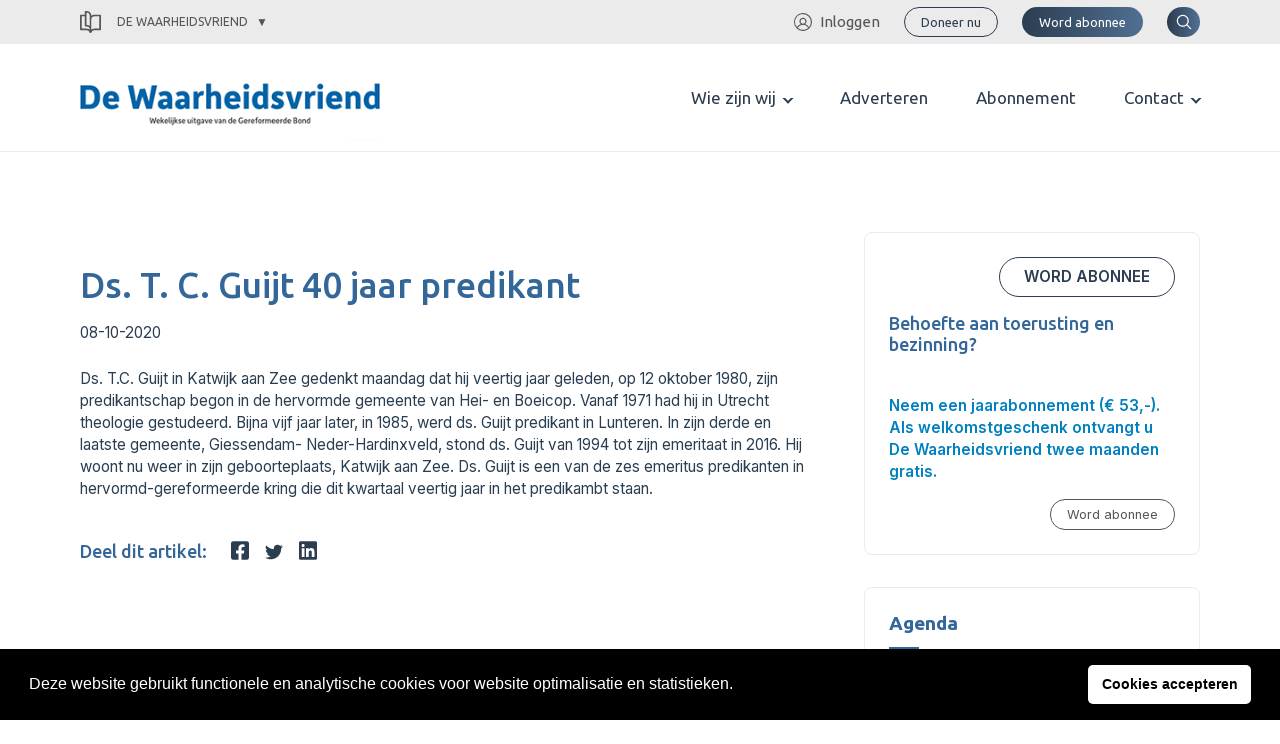

--- FILE ---
content_type: text/html; charset=UTF-8
request_url: https://gereformeerdebond.nl/de-waarheidsvriend/artikelen/ds-t-c-guijt-40-jaar-predikant/
body_size: 23096
content:
<meta name='robots' content='index, follow, max-image-preview:large, max-snippet:-1, max-video-preview:-1' />

	<!-- This site is optimized with the Yoast SEO plugin v22.5 - https://yoast.com/wordpress/plugins/seo/ -->
	<title>Ds. T. C. Guijt 40 jaar predikant - Gereformeerde Bond</title>
	<link rel="canonical" href="https://www.theologiareformata.nl/de-waarheidsvriend/artikelen/ds-t-c-guijt-40-jaar-predikant/" />
	<meta property="og:locale" content="nl_NL" />
	<meta property="og:type" content="article" />
	<meta property="og:title" content="Ds. T. C. Guijt 40 jaar predikant - Gereformeerde Bond" />
	<meta property="og:description" content="Ds. T.C. Guijt in Katwijk aan Zee gedenkt maandag dat hij veertig jaar geleden, op 12 oktober 1980, zijn predikantschap begon in de hervormde gemeente van Hei- en Boeicop. Vanaf 1971 had hij in Utrecht theologie gestudeerd. Bijna vijf jaar later, in 1985, werd ds. Guijt predikant in Lunteren. In zijn derde en laatste gemeente, &hellip; Continued" />
	<meta property="og:url" content="https://www.theologiareformata.nl/de-waarheidsvriend/artikelen/ds-t-c-guijt-40-jaar-predikant/" />
	<meta property="og:site_name" content="Gereformeerde Bond" />
	<meta property="article:modified_time" content="2023-01-26T00:00:05+00:00" />
	<meta name="twitter:card" content="summary_large_image" />
	<script type="application/ld+json" class="yoast-schema-graph">{"@context":"https://schema.org","@graph":[{"@type":"WebPage","@id":"https://www.theologiareformata.nl/de-waarheidsvriend/artikelen/ds-t-c-guijt-40-jaar-predikant/","url":"https://www.theologiareformata.nl/de-waarheidsvriend/artikelen/ds-t-c-guijt-40-jaar-predikant/","name":"Ds. T. C. Guijt 40 jaar predikant - Gereformeerde Bond","isPartOf":{"@id":"https://www.theologiareformata.nl/#website"},"datePublished":"2020-10-07T22:00:00+00:00","dateModified":"2023-01-26T00:00:05+00:00","breadcrumb":{"@id":"https://www.theologiareformata.nl/de-waarheidsvriend/artikelen/ds-t-c-guijt-40-jaar-predikant/#breadcrumb"},"inLanguage":"nl-NL","potentialAction":[{"@type":"ReadAction","target":["https://www.theologiareformata.nl/de-waarheidsvriend/artikelen/ds-t-c-guijt-40-jaar-predikant/"]}]},{"@type":"BreadcrumbList","@id":"https://www.theologiareformata.nl/de-waarheidsvriend/artikelen/ds-t-c-guijt-40-jaar-predikant/#breadcrumb","itemListElement":[{"@type":"ListItem","position":1,"name":"Home","item":"https://www.theologiareformata.nl/"},{"@type":"ListItem","position":2,"name":"Artikelen (WV)","item":"https://www.theologiareformata.nl/de-waarheidsvriend/artikelen/"},{"@type":"ListItem","position":3,"name":"Ds. T. C. Guijt 40 jaar predikant"}]},{"@type":"WebSite","@id":"https://www.theologiareformata.nl/#website","url":"https://www.theologiareformata.nl/","name":"Gereformeerde Bond","description":"","potentialAction":[{"@type":"SearchAction","target":{"@type":"EntryPoint","urlTemplate":"https://www.theologiareformata.nl/?s={search_term_string}"},"query-input":"required name=search_term_string"}],"inLanguage":"nl-NL"}]}</script>
	<!-- / Yoast SEO plugin. -->


		<!-- This site uses the Google Analytics by MonsterInsights plugin v8.26.0 - Using Analytics tracking - https://www.monsterinsights.com/ -->
							<script src="//www.googletagmanager.com/gtag/js?id=G-42MMSGNGJN"  data-cfasync="false" data-wpfc-render="false" type="text/javascript" async></script>
			<script data-cfasync="false" data-wpfc-render="false" type="text/javascript">
				var mi_version = '8.26.0';
				var mi_track_user = true;
				var mi_no_track_reason = '';
								var MonsterInsightsDefaultLocations = {"page_location":"https:\/\/gereformeerdebond.nl\/de-waarheidsvriend\/artikelen\/ds-t-c-guijt-40-jaar-predikant\/"};
				if ( typeof MonsterInsightsPrivacyGuardFilter === 'function' ) {
					var MonsterInsightsLocations = (typeof MonsterInsightsExcludeQuery === 'object') ? MonsterInsightsPrivacyGuardFilter( MonsterInsightsExcludeQuery ) : MonsterInsightsPrivacyGuardFilter( MonsterInsightsDefaultLocations );
				} else {
					var MonsterInsightsLocations = (typeof MonsterInsightsExcludeQuery === 'object') ? MonsterInsightsExcludeQuery : MonsterInsightsDefaultLocations;
				}

								var disableStrs = [
										'ga-disable-G-42MMSGNGJN',
									];

				/* Function to detect opted out users */
				function __gtagTrackerIsOptedOut() {
					for (var index = 0; index < disableStrs.length; index++) {
						if (document.cookie.indexOf(disableStrs[index] + '=true') > -1) {
							return true;
						}
					}

					return false;
				}

				/* Disable tracking if the opt-out cookie exists. */
				if (__gtagTrackerIsOptedOut()) {
					for (var index = 0; index < disableStrs.length; index++) {
						window[disableStrs[index]] = true;
					}
				}

				/* Opt-out function */
				function __gtagTrackerOptout() {
					for (var index = 0; index < disableStrs.length; index++) {
						document.cookie = disableStrs[index] + '=true; expires=Thu, 31 Dec 2099 23:59:59 UTC; path=/';
						window[disableStrs[index]] = true;
					}
				}

				if ('undefined' === typeof gaOptout) {
					function gaOptout() {
						__gtagTrackerOptout();
					}
				}
								window.dataLayer = window.dataLayer || [];

				window.MonsterInsightsDualTracker = {
					helpers: {},
					trackers: {},
				};
				if (mi_track_user) {
					function __gtagDataLayer() {
						dataLayer.push(arguments);
					}

					function __gtagTracker(type, name, parameters) {
						if (!parameters) {
							parameters = {};
						}

						if (parameters.send_to) {
							__gtagDataLayer.apply(null, arguments);
							return;
						}

						if (type === 'event') {
														parameters.send_to = monsterinsights_frontend.v4_id;
							var hookName = name;
							if (typeof parameters['event_category'] !== 'undefined') {
								hookName = parameters['event_category'] + ':' + name;
							}

							if (typeof MonsterInsightsDualTracker.trackers[hookName] !== 'undefined') {
								MonsterInsightsDualTracker.trackers[hookName](parameters);
							} else {
								__gtagDataLayer('event', name, parameters);
							}
							
						} else {
							__gtagDataLayer.apply(null, arguments);
						}
					}

					__gtagTracker('js', new Date());
					__gtagTracker('set', {
						'developer_id.dZGIzZG': true,
											});
					if ( MonsterInsightsLocations.page_location ) {
						__gtagTracker('set', MonsterInsightsLocations);
					}
										__gtagTracker('config', 'G-42MMSGNGJN', {"forceSSL":"true","link_attribution":"true"} );
															window.gtag = __gtagTracker;										(function () {
						/* https://developers.google.com/analytics/devguides/collection/analyticsjs/ */
						/* ga and __gaTracker compatibility shim. */
						var noopfn = function () {
							return null;
						};
						var newtracker = function () {
							return new Tracker();
						};
						var Tracker = function () {
							return null;
						};
						var p = Tracker.prototype;
						p.get = noopfn;
						p.set = noopfn;
						p.send = function () {
							var args = Array.prototype.slice.call(arguments);
							args.unshift('send');
							__gaTracker.apply(null, args);
						};
						var __gaTracker = function () {
							var len = arguments.length;
							if (len === 0) {
								return;
							}
							var f = arguments[len - 1];
							if (typeof f !== 'object' || f === null || typeof f.hitCallback !== 'function') {
								if ('send' === arguments[0]) {
									var hitConverted, hitObject = false, action;
									if ('event' === arguments[1]) {
										if ('undefined' !== typeof arguments[3]) {
											hitObject = {
												'eventAction': arguments[3],
												'eventCategory': arguments[2],
												'eventLabel': arguments[4],
												'value': arguments[5] ? arguments[5] : 1,
											}
										}
									}
									if ('pageview' === arguments[1]) {
										if ('undefined' !== typeof arguments[2]) {
											hitObject = {
												'eventAction': 'page_view',
												'page_path': arguments[2],
											}
										}
									}
									if (typeof arguments[2] === 'object') {
										hitObject = arguments[2];
									}
									if (typeof arguments[5] === 'object') {
										Object.assign(hitObject, arguments[5]);
									}
									if ('undefined' !== typeof arguments[1].hitType) {
										hitObject = arguments[1];
										if ('pageview' === hitObject.hitType) {
											hitObject.eventAction = 'page_view';
										}
									}
									if (hitObject) {
										action = 'timing' === arguments[1].hitType ? 'timing_complete' : hitObject.eventAction;
										hitConverted = mapArgs(hitObject);
										__gtagTracker('event', action, hitConverted);
									}
								}
								return;
							}

							function mapArgs(args) {
								var arg, hit = {};
								var gaMap = {
									'eventCategory': 'event_category',
									'eventAction': 'event_action',
									'eventLabel': 'event_label',
									'eventValue': 'event_value',
									'nonInteraction': 'non_interaction',
									'timingCategory': 'event_category',
									'timingVar': 'name',
									'timingValue': 'value',
									'timingLabel': 'event_label',
									'page': 'page_path',
									'location': 'page_location',
									'title': 'page_title',
									'referrer' : 'page_referrer',
								};
								for (arg in args) {
																		if (!(!args.hasOwnProperty(arg) || !gaMap.hasOwnProperty(arg))) {
										hit[gaMap[arg]] = args[arg];
									} else {
										hit[arg] = args[arg];
									}
								}
								return hit;
							}

							try {
								f.hitCallback();
							} catch (ex) {
							}
						};
						__gaTracker.create = newtracker;
						__gaTracker.getByName = newtracker;
						__gaTracker.getAll = function () {
							return [];
						};
						__gaTracker.remove = noopfn;
						__gaTracker.loaded = true;
						window['__gaTracker'] = __gaTracker;
					})();
									} else {
										console.log("");
					(function () {
						function __gtagTracker() {
							return null;
						}

						window['__gtagTracker'] = __gtagTracker;
						window['gtag'] = __gtagTracker;
					})();
									}
			</script>
				<!-- / Google Analytics by MonsterInsights -->
		<!-- gereformeerdebond.nl is managing ads with Advanced Ads 1.52.4 --><script id="geref-ready">
			window.advanced_ads_ready=function(e,a){a=a||"complete";var d=function(e){return"interactive"===a?"loading"!==e:"complete"===e};d(document.readyState)?e():document.addEventListener("readystatechange",(function(a){d(a.target.readyState)&&e()}),{once:"interactive"===a})},window.advanced_ads_ready_queue=window.advanced_ads_ready_queue||[];		</script>
		<style id='wp-img-auto-sizes-contain-inline-css' type='text/css'>
img:is([sizes=auto i],[sizes^="auto," i]){contain-intrinsic-size:3000px 1500px}
/*# sourceURL=wp-img-auto-sizes-contain-inline-css */
</style>
<style id='wp-emoji-styles-inline-css' type='text/css'>

	img.wp-smiley, img.emoji {
		display: inline !important;
		border: none !important;
		box-shadow: none !important;
		height: 1em !important;
		width: 1em !important;
		margin: 0 0.07em !important;
		vertical-align: -0.1em !important;
		background: none !important;
		padding: 0 !important;
	}
/*# sourceURL=wp-emoji-styles-inline-css */
</style>
<link rel='stylesheet' id='app_service_email-css' href='/wp-content/plugins/app_service_email/public/css/app_service_email-public.css?ver=1.0.0' type='text/css' media='all' />
<link rel='stylesheet' id='reactpress-css' href='/wp-content/plugins/reactpress/public/css/reactpress-public.css?ver=3.3.0' type='text/css' media='all' />
<link rel='stylesheet' id='nsc_bar_nice-cookie-consent-css' href='/wp-content/plugins/beautiful-and-responsive-cookie-consent/public/cookieNSCconsent.min.css?ver=4.0.1' type='text/css' media='all' />
<link rel='stylesheet' id='sage/main.css-css' href='/wp-content/themes/gereformeerde-bond/dist/styles/main.css' type='text/css' media='all' />
<script type="text/javascript" src="/wp-content/plugins/google-analytics-for-wordpress/assets/js/frontend-gtag.min.js?ver=8.26.0" id="monsterinsights-frontend-script-js"></script>
<script data-cfasync="false" data-wpfc-render="false" type="text/javascript" id='monsterinsights-frontend-script-js-extra'>/* <![CDATA[ */
var monsterinsights_frontend = {"js_events_tracking":"true","download_extensions":"doc,pdf,ppt,zip,xls,docx,pptx,xlsx","inbound_paths":"[]","home_url":"https:\/\/gereformeerdebond.nl","hash_tracking":"false","v4_id":"G-42MMSGNGJN"};/* ]]> */
</script>
<script type="text/javascript" src="https://gereformeerdebond.nl/wp-includes/js/jquery/jquery.min.js?ver=3.7.1" id="jquery-core-js"></script>
<script type="text/javascript" src="https://gereformeerdebond.nl/wp-includes/js/jquery/jquery-migrate.min.js?ver=3.4.1" id="jquery-migrate-js"></script>
<script type="text/javascript" src="/wp-content/plugins/app_service_email/public/js/app_service_email-public.js?ver=1.0.0" id="app_service_email-js"></script>
<script type="text/javascript" id="advanced-ads-advanced-js-js-extra">
/* <![CDATA[ */
var advads_options = {"blog_id":"1","privacy":{"enabled":false,"state":"not_needed"}};
//# sourceURL=advanced-ads-advanced-js-js-extra
/* ]]> */
</script>
<script type="text/javascript" src="/wp-content/plugins/advanced-ads/public/assets/js/advanced.min.js?ver=1.52.4" id="advanced-ads-advanced-js-js"></script>
<script type="text/javascript" src="/wp-content/plugins/reactpress/public/js/reactpress-public.js?ver=3.3.0" id="reactpress-js"></script>
<link rel="https://api.w.org/" href="https://gereformeerdebond.nl/wp-json/" /><link rel="alternate" title="JSON" type="application/json" href="https://gereformeerdebond.nl/wp-json/wp/v2/wv-articles/9157" /><link rel="EditURI" type="application/rsd+xml" title="RSD" href="https://gereformeerdebond.nl/xmlrpc.php?rsd" />
<meta name="generator" content="WordPress 6.9" />
<link rel='shortlink' href='https://gereformeerdebond.nl/?p=9157' />
<script type="text/javascript">
		var advadsCfpQueue = [];
		var advadsCfpAd = function( adID ){
			if ( 'undefined' == typeof advadsProCfp ) { advadsCfpQueue.push( adID ) } else { advadsProCfp.addElement( adID ) }
		};
		</script>
		<style type="text/css">.recentcomments a{display:inline !important;padding:0 !important;margin:0 !important;}</style><!doctype html>
<html lang="nl-NL">
  <head> <script type="text/javascript">
/* <![CDATA[ */
 var gform;gform||(document.addEventListener("gform_main_scripts_loaded",function(){gform.scriptsLoaded=!0}),window.addEventListener("DOMContentLoaded",function(){gform.domLoaded=!0}),gform={domLoaded:!1,scriptsLoaded:!1,initializeOnLoaded:function(o){gform.domLoaded&&gform.scriptsLoaded?o():!gform.domLoaded&&gform.scriptsLoaded?window.addEventListener("DOMContentLoaded",o):document.addEventListener("gform_main_scripts_loaded",o)},hooks:{action:{},filter:{}},addAction:function(o,n,r,t){gform.addHook("action",o,n,r,t)},addFilter:function(o,n,r,t){gform.addHook("filter",o,n,r,t)},doAction:function(o){gform.doHook("action",o,arguments)},applyFilters:function(o){return gform.doHook("filter",o,arguments)},removeAction:function(o,n){gform.removeHook("action",o,n)},removeFilter:function(o,n,r){gform.removeHook("filter",o,n,r)},addHook:function(o,n,r,t,i){null==gform.hooks[o][n]&&(gform.hooks[o][n]=[]);var e=gform.hooks[o][n];null==i&&(i=n+"_"+e.length),gform.hooks[o][n].push({tag:i,callable:r,priority:t=null==t?10:t})},doHook:function(n,o,r){var t;if(r=Array.prototype.slice.call(r,1),null!=gform.hooks[n][o]&&((o=gform.hooks[n][o]).sort(function(o,n){return o.priority-n.priority}),o.forEach(function(o){"function"!=typeof(t=o.callable)&&(t=window[t]),"action"==n?t.apply(null,r):r[0]=t.apply(null,r)})),"filter"==n)return r[0]},removeHook:function(o,n,t,i){var r;null!=gform.hooks[o][n]&&(r=(r=gform.hooks[o][n]).filter(function(o,n,r){return!!(null!=i&&i!=o.tag||null!=t&&t!=o.priority)}),gform.hooks[o][n]=r)}}); 
/* ]]> */
</script>

  <meta charset="utf-8">
  <meta http-equiv="x-ua-compatible" content="ie=edge">
  <meta name="viewport" content="width=device-width, initial-scale=1, shrink-to-fit=no">
  <link rel="apple-touch-icon" sizes="180x180" href="/app/themes/gereformeerde-bond/resources/assets/images/favicon/apple-touch-icon.png">
  <link rel="icon" type="image/png" sizes="32x32" href="/app/themes/gereformeerde-bond/resources/assets/images/favicon/favicon-32x32.png">
  <link rel="icon" type="image/png" sizes="16x16" href="/app/themes/gereformeerde-bond/resources/assets/images/favicon/favicon-16x16.png">
  <link rel="manifest" href="/app/themes/gereformeerde-bond/resources/assets/images/favicon/site.webmanifest">
  <link rel="mask-icon" href="/app/themes/gereformeerde-bond/resources/assets/images/favicon/safari-pinned-tab.svg" color="#2a80b9">
  <link rel="shortcut icon" href="/app/themes/gereformeerde-bond/resources/assets/images/favicon/favicon.ico">
  <meta name="msapplication-TileColor" content="#da532c">
  <meta name="msapplication-config" content="/app/themes/gereformeerde-bond/resources/assets/images/favicon/browserconfig.xml">
  <meta name="theme-color" content="#ffffff">

  
    <link rel="preconnect" href="https://fonts.gstatic.com">
  <link href="https://fonts.googleapis.com/css2?family=Inter:wght@300;400;600&family=Ubuntu:wght@400;500;700&display=swap" rel="stylesheet">
  <link href="https://cdnjs.cloudflare.com/ajax/libs/flexslider/2.7.2/flexslider.min.css" rel="stylesheet">
  
  		<style type="text/css" id="wp-custom-css">
			body .ginput_container_list table.gfield_list tbody tr td.gfield_list_icons img {
    background-color: transparent !important;
    background-position: 0 0;
    background-size: 16px 16px !important;
    background-repeat: no-repeat;
    border: none !important;
    width: 16px !important;
    height: 16px !important;
    opacity: 0.5;
    transition: opacity .5s ease-out;
    -moz-transition: opacity .5s ease-out;
    -webkit-transition: opacity .5s ease-out;
    -o-transition: opacity .5s ease-out;
}

@media print {
	body,
	header,
	main,
	.container,
	[role="document"] {
		position: relative !important;
		padding: 0 !important;
		margin: 0 !important;
	}
	.c-topbar,
  .c-page-header,
	.c-newsletter,
	.c-footer {
    display: none !important;
  }
	.o-pastors-posts .row {
	display: block;
	columns: 8cm 2;
  padding: 2rem;
  }
  .o-pastors-posts .row > div {
	  position: relative;
	  page-break-inside:avoid;
	  break-inside:avoid;
	  width: 100%;
    max-width: 100%;
  }
	.c-pastor-preview {
/*     min-height: 8cm; */
	}
	.c-header {
		display: block!important;
	  position: relative;
/* 	  page-break-inside:avoid;
	  break-inside:avoid; */
		page-break-after: always;
  }
	.c-header nav {
/* 		display: block; */
		justify-content: center!important;
	}
	.theme-gb .c-header .header__logo svg
	{
		height: auto!important;
		width: 7cm!important;
		max-height: none!important;
		max-width: none!important;
		overflow: visible!important;
		display: block!important;
		vertical-align: top!important;
	}
	.theme-gb .c-header .header__logo {
	  margin-top: 7cm;
		text-decoration: none;
	}
	.theme-gb .c-header .header__logo:after {
     content: "Adresboekje";
		 padding-top: 20px;
		 font-family: Ubuntu,sans-serif;
     font-size: 40px;
		 display: block;
  }
	.header__nav,
	.header__login,
	.header__search,
	.c-button,
	.menu-toggler {
		display: none;
	}
	@page  
{ 
    size: A4;   /* auto is the initial value */ 

    /* this affects the margin in the printer settings */ 
    margin: 20mm 10mm 10mm 10mm;  
} 
}

.flipbook-overflow-hidden {
	overflow: hidden;
}

.flipbook-overlay {
	top: 0 !important;
	right: 0 !important;
	bottom: 0 !important;
	left: 0 !important;
}

.uitgaven-menu-item {
	display: none;
}

.logged-in .uitgaven-menu-item { 
	display: block;
}

@media (max-width: 767px) {
  .theme-wv .c-header .header__login {
	  margin-left: 1rem;
  }
	.theme-wv .c-header .header__logo img {
		height: 22px;
	}
}

.gform_validation_container {
	display: none;
}

#field_20_49 .gfield_required_asterisk {
	display:none;
}

.gform_required_legend {
	display: none;
}

.theme-gb .gform_wrapper form li.custom-radio-group input[type="radio"] + label {
    margin: 0;
    padding: 0.5rem 1rem;
    height: 36px;
    width: 100%;
    font-weight: 600;
    text-align: center;
}

.theme-wv .c-article-preview-homepage .article-preview-homepage__image--cover img {
    height: auto;
}

.flex-control-nav.flex-control-paging {
	display: none;
}

@media (min-width: 1200px) {
    .theme-gb .c-header .header__logo svg, .theme-gb .c-header .header__logo img {
        height: 103px !important;
        /* height: auto; */
        max-height: 103px;
        max-width: 300px;
    }
}		</style>
		
  
    <script src="https://cdnjs.cloudflare.com/ajax/libs/flexslider/2.7.2/jquery.flexslider.min.js"></script>
  </head>
  <body class="wp-singular wv-article-template-default single single-wv-article postid-9157 wp-theme-gereformeerde-bondresources podd-class-bot theme-wv ds-t-c-guijt-40-jaar-predikant app-data index-data singular-data single-data single-wv-article-data single-wv-article-ds-t-c-guijt-40-jaar-predikant-data aa-prefix-geref-">
          <div class="c-topbar">
  <div class="container">
    <div class="sub-switch">
      <a class="sub-switch--active" href="#"><svg xmlns="http://www.w3.org/2000/svg" viewBox="0 0 43.6 47.6"><g id="Layer_2" data-name="Layer 2"><g id="Layer_1-2" data-name="Layer 1"><path d="M43.6,9.8A1.79,1.79,0,0,0,41.8,8h-12A9.6,9.6,0,0,0,24,9.9l-.4.3V9.8A9.82,9.82,0,0,0,13.8,0h-2A1.79,1.79,0,0,0,10,1.8V8H1.8A1.79,1.79,0,0,0,0,9.8v30a1.79,1.79,0,0,0,1.8,1.8h12a6.3,6.3,0,0,1,6,4.7,1.71,1.71,0,0,0,1.7,1.3h.6a1.71,1.71,0,0,0,1.7-1.3,6.39,6.39,0,0,1,6-4.7h12a1.79,1.79,0,0,0,1.8-1.8ZM20,40.3l-.4-.3a9.39,9.39,0,0,0-5.8-1.9H3.6V11.6h6.5V31.8a1.79,1.79,0,0,0,1.8,1.8h2a6.23,6.23,0,0,1,6.2,6.2v.5Zm0-8-.4-.3a9.39,9.39,0,0,0-5.8-1.9h-.2V3.6h.2A6.23,6.23,0,0,1,20,9.8ZM40,38H29.8A9.6,9.6,0,0,0,24,39.9l-.4.3V17.8a6.23,6.23,0,0,1,6.2-6.2H40Z"/></g></g></svg>
 De Waarheidsvriend</a>
      <div class="sub-switch--content">
        <ul>
                  <li class="gb">
            <a href="https://gereformeerdebond.nl" title="Snel naar de Gereformeerde Bond">
              <svg xmlns="http://www.w3.org/2000/svg" viewBox="0 0 18.29 23.25"><g id="Layer_2" data-name="Layer 2"><g id="Layer_1-2" data-name="Layer 1"><path d="M2,.12a1.94,1.94,0,0,0-1.91,2v.5h0v18.6a1.93,1.93,0,0,0,2,1.9h15.6a.44.44,0,0,0,.4-.59c0-.2-.3-.41-.5-.41h0c-.6,0-1-.3-1-.9v-.1a1,1,0,0,1,1-1A.67.67,0,0,0,18,20h0c.1-.1.2-.31.1-.41V.62a.48.48,0,0,0-.5-.5H2Zm0,1h1.1v18h-1a1.63,1.63,0,0,0-1,.31V8.23h0v-6C1.13,1.53,1.53,1.12,2,1.12Zm2.1,0h13v1.5h0v16.5h-13Zm5.5,2a.47.47,0,0,0-.5.5v2.5H6.63a.47.47,0,0,0-.5.5v2a.47.47,0,0,0,.5.5h2.5v7.5a.47.47,0,0,0,.5.5h2a.47.47,0,0,0,.5-.5V9.12h2.5a.47.47,0,0,0,.5-.5v-2a.48.48,0,0,0-.5-.5h-2.5V3.62a.48.48,0,0,0-.5-.5Zm.5,1h1v2.5a.47.47,0,0,0,.5.5h2.5v1h-2.5a.47.47,0,0,0-.5.5v7.5h-1V8.62a.48.48,0,0,0-.5-.5H7.13v-1h2.5a.47.47,0,0,0,.5-.5Zm-8,16H15.92a1.7,1.7,0,0,0-.29,1v.1a2.86,2.86,0,0,0,.2.9H2.13a.92.92,0,0,1-1-.9h0A1,1,0,0,1,2.13,20.12Z" /></g></g></svg>
              Gereformeerde Bond
            </a>
             <hr/>           </li>
                  <li class="wv">
            <a href="https://gereformeerdebond.nl/de-waarheidsvriend/" title="Snel naar de De Waarheidsvriend">
              <svg xmlns="http://www.w3.org/2000/svg" viewBox="0 0 43.6 47.6"><g id="Layer_2" data-name="Layer 2"><g id="Layer_1-2" data-name="Layer 1"><path d="M43.6,9.8A1.79,1.79,0,0,0,41.8,8h-12A9.6,9.6,0,0,0,24,9.9l-.4.3V9.8A9.82,9.82,0,0,0,13.8,0h-2A1.79,1.79,0,0,0,10,1.8V8H1.8A1.79,1.79,0,0,0,0,9.8v30a1.79,1.79,0,0,0,1.8,1.8h12a6.3,6.3,0,0,1,6,4.7,1.71,1.71,0,0,0,1.7,1.3h.6a1.71,1.71,0,0,0,1.7-1.3,6.39,6.39,0,0,1,6-4.7h12a1.79,1.79,0,0,0,1.8-1.8ZM20,40.3l-.4-.3a9.39,9.39,0,0,0-5.8-1.9H3.6V11.6h6.5V31.8a1.79,1.79,0,0,0,1.8,1.8h2a6.23,6.23,0,0,1,6.2,6.2v.5Zm0-8-.4-.3a9.39,9.39,0,0,0-5.8-1.9h-.2V3.6h.2A6.23,6.23,0,0,1,20,9.8ZM40,38H29.8A9.6,9.6,0,0,0,24,39.9l-.4.3V17.8a6.23,6.23,0,0,1,6.2-6.2H40Z"/></g></g></svg>
              De Waarheidsvriend
            </a>
             <hr/>           </li>
                  <li class="tr">
            <a href="https://gereformeerdebond.nl/theologia-reformata/" title="Snel naar de Theologia Reformata">
              <svg xmlns="http://www.w3.org/2000/svg" viewBox="0 0 48.79 39.6"><g id="Layer_2" data-name="Layer 2"><g id="Layer_1-2" data-name="Layer 1"><path d="M48.51,36.74l-4.12-4.12-.79-.79h0v-.37a8.52,8.52,0,0,0,0-8.82V1.8A1.79,1.79,0,0,0,41.82,0h-15C23.6,0,22,3.2,22,3.2S21.26,0,16.6,0H1.8A1.79,1.79,0,0,0,0,1.78v30a1.79,1.79,0,0,0,1.78,1.8h12a6.29,6.29,0,0,1,6,4.7,1.71,1.71,0,0,0,1.7,1.3h.6a1.71,1.71,0,0,0,1.7-1.3,6.38,6.38,0,0,1,6-4.7h.9a8.58,8.58,0,0,0,10.18.67s.75.74.94.92l4.11,4.12a1,1,0,0,0,1.4,0l1.17-1.17A1,1,0,0,0,48.51,36.74ZM20.1,9.39V32.3H20l-.4-.3a9.41,9.41,0,0,0-5.8-1.9H3.6V3.6H13.83C20.67,3.6,20.1,9.39,20.1,9.39ZM35.29,32.23l-.2,0a5.75,5.75,0,0,1-.86-.27l-.14-.06a6.85,6.85,0,0,1-.71-.39l-.13-.08a6.13,6.13,0,0,1-.68-.56l-.14-.14a6.33,6.33,0,0,1-.57-.69h0A5.28,5.28,0,0,1,40,23.33h0A5.45,5.45,0,0,1,41.12,25c0,.05,0,.1,0,.14a4.81,4.81,0,0,1,.26.84A5.37,5.37,0,0,1,41.53,27a5.29,5.29,0,0,1-5.29,5.29A4.94,4.94,0,0,1,35.29,32.23ZM24,31.9l-.4.3V9.8a6.23,6.23,0,0,1,6.2-6.2H40V19.33a8.49,8.49,0,0,0-3.76-.88,8.57,8.57,0,0,0-8,11.67A9.57,9.57,0,0,0,24,31.9Z"/></g></g></svg>
              Theologia Reformata
            </a>
             <hr/>           </li>
                  <li class="cgc">
            <a href="https://gereformeerdebond.nl/cornelis-graafland-centrum/" title="Snel naar de Cornelis Graafland Centrum">
              <svg xmlns="http://www.w3.org/2000/svg" viewBox="0 0 796.2 702"><g id="Layer_2" data-name="Layer 2"><g id="Layer_1-2" data-name="Layer 1"><path d="M771.3,568.7v86.4c34.1,0,31.6,46.9,1.6,46.9H529.4c-44,0-89.1-36.6-89.1-80.3V293.9c3.6-56.7,28.2-91.2,89.1-91.2H772.8a23.43,23.43,0,0,1,23.4,23.4V545.2C796.3,559.5,785,568.7,771.3,568.7ZM203.5,213.4a23.4,23.4,0,0,1,0-46.8H311a23.4,23.4,0,0,1,0,46.8Zm0-79.4a23.4,23.4,0,0,1,0-46.8H311a23.4,23.4,0,0,1,0,46.8Zm372,289.4a23.4,23.4,0,0,1,0-46.8H749.4V344.1H575.5a23.4,23.4,0,1,1,0-46.8H749.4V249.7h-220c-29.9,0-42.8,14.5-42.2,44.3V531.4c11.9-6,25.9-9.5,42.2-9.5h220V423.5l-173.9-.1ZM0,621.7V293.9c3.1-48.8,21.5-84.7,74.4-90.4V91.2C78.1,34.5,102.6,0,163.5,0H406.9a23.43,23.43,0,0,1,23.4,23.4V342.5a23.43,23.43,0,0,1-23.4,23.4v86.4c30.8,0,30.8,46.9,0,46.9h-51v46a23.43,23.43,0,0,1-23.4,23.4L330.9,655c33.9,0,31.6,46.9,1.6,46.9H89.1c-44,0-89.1-35.8-89.1-80.2ZM74.4,250.8c-22.8,4.5-26.4,21.7-27.6,42.5V531.2c11.9-6,25.9-9.5,42.2-9.5H309V499.1H163.5c-43.9,0-89.1-36.6-89.1-80.3v-168ZM89.1,655.1h195V568.7H89.1c-20.4,0-33.3,10.8-38.8,24.5-11.3,28.2,4.1,61.9,38.8,61.9ZM358.5,365.9h-195c-57.2,0-56.2,86.4,0,86.4h195ZM121.3,91.2V328.6c11.9-6,25.9-9.5,42.2-9.5h220V46.8h-220c-29.9,0-42.7,14.5-42.2,44.4ZM724.4,655.1V568.7h-195c-57.2,0-56.2,86.4,0,86.4Z"/></g></g></svg>
              Cornelis Graafland Centrum
            </a>
                      </li>
                </ul>
      </div>
    </div>
    <nav class="menu-secondary">
            <ul id="menu-secondary">
        <li><a href="/inloggen/" title="Ga naar inloggen"><svg xmlns="http://www.w3.org/2000/svg" viewBox="0 0 61.8 61.8"><g id="Layer_2" data-name="Layer 2"><g id="Layer_1-2" data-name="Layer 1"><path d="M51.5,48.4A25.17,25.17,0,0,0,38.2,38.1a12.1,12.1,0,1,0-14.8,0A24.23,24.23,0,0,0,10.1,48.4,27,27,0,0,1,30.7,3.8,27.29,27.29,0,0,1,58,30.9a27,27,0,0,1-6.5,17.5M22.6,28.6a8.3,8.3,0,1,1,8.3,8.3,8.28,8.28,0,0,1-8.3-8.3M30.9,58a26.87,26.87,0,0,1-18-6.9c0-.1.1-.1.2-.2a20.63,20.63,0,0,1,35.6,0c0,.1.1.1.2.2a26.87,26.87,0,0,1-18,6.9m0-58A30.9,30.9,0,1,0,61.8,30.9,30.86,30.86,0,0,0,30.9,0"></path></g></g></svg>Inloggen</a></li>
      </ul>
                              <div class="c-button button--primary button--small button--outline">
        <a href="https://gereformeerdebond.nl/gift-geven/" title="Doneer nu">Doneer nu</a>
    </div>
                  <div class="c-button button--primary button--small">
        <a href="https://gereformeerdebond.nl/de-waarheidsvriend/abonnement/" title="Word abonnee">Word abonnee</a>
    </div>
                    <div class="c-button button--primary button--search">
        <button class="search"><svg xmlns="http://www.w3.org/2000/svg"  viewBox="0 0 30 30"><path d="M 13 3 C 7.4889971 3 3 7.4889971 3 13 C 3 18.511003 7.4889971 23 13 23 C 15.396508 23 17.597385 22.148986 19.322266 20.736328 L 25.292969 26.707031 A 1.0001 1.0001 0 1 0 26.707031 25.292969 L 20.736328 19.322266 C 22.148986 17.597385 23 15.396508 23 13 C 23 7.4889971 18.511003 3 13 3 z M 13 5 C 17.430123 5 21 8.5698774 21 13 C 21 17.430123 17.430123 21 13 21 C 8.5698774 21 5 17.430123 5 13 C 5 8.5698774 8.5698774 5 13 5 z"/></svg>
</button>
      </div>

    </nav>
  </div>
</div>
<div class="search-popup">
  <button type="button" class="btn-close" aria-label="Close"><span></span><span></span><span></span></button>
  <div class="search-content">
    <h2>Waar bent u naar op zoek?</h2>
    <form role="search" method="get" class="c-search-form" action="https://gereformeerdebond.nl/">
  <span class="screen-reader-text">Zoeken naar:</span>
  <input type="hidden" name="t" value="WV">
  <input type="search" class="search-field" placeholder="Type om te zoeken" value="" name="s" aria-label="Zoeken" />
  <div class="c-button button--primary">
    <button type="submit" class="search-button" value="Zoeken"><svg xmlns="http://www.w3.org/2000/svg"  viewBox="0 0 30 30"><path d="M 13 3 C 7.4889971 3 3 7.4889971 3 13 C 3 18.511003 7.4889971 23 13 23 C 15.396508 23 17.597385 22.148986 19.322266 20.736328 L 25.292969 26.707031 A 1.0001 1.0001 0 1 0 26.707031 25.292969 L 20.736328 19.322266 C 22.148986 17.597385 23 15.396508 23 13 C 23 7.4889971 18.511003 3 13 3 z M 13 5 C 17.430123 5 21 8.5698774 21 13 C 21 17.430123 17.430123 21 13 21 C 8.5698774 21 5 17.430123 5 13 C 5 8.5698774 8.5698774 5 13 5 z"/></svg>
</button>
  </div>
</form>
  </div>
</div>
  <header class="c-header">
  <div class="container">
    <nav>
      <a class="header__logo" href="https://gereformeerdebond.nl/de-waarheidsvriend/" title="De Waarheidsvriend">
        <img src="/wp-content/themes/gereformeerde-bond/dist/images/logo-wv.png">
      </a>
                        <div class="c-button button--primary button--small button--outline d-none d-sm-block d-xl-none">
        <a href="https://gereformeerdebond.nl/gift-geven/" title="Doneer nu">Doneer nu</a>
    </div>
                  <div class="c-button button--primary button--small">
        <a href="https://gereformeerdebond.nl/de-waarheidsvriend/abonnement/" title="Word abonnee">Word abonnee</a>
    </div>
                    <div class="header__login"><a href="/inloggen/" title="Ga naar inloggen"><svg xmlns="http://www.w3.org/2000/svg" viewBox="0 0 61.8 61.8"><g id="Layer_2" data-name="Layer 2"><g id="Layer_1-2" data-name="Layer 1"><path d="M51.5,48.4A25.17,25.17,0,0,0,38.2,38.1a12.1,12.1,0,1,0-14.8,0A24.23,24.23,0,0,0,10.1,48.4,27,27,0,0,1,30.7,3.8,27.29,27.29,0,0,1,58,30.9a27,27,0,0,1-6.5,17.5M22.6,28.6a8.3,8.3,0,1,1,8.3,8.3,8.28,8.28,0,0,1-8.3-8.3M30.9,58a26.87,26.87,0,0,1-18-6.9c0-.1.1-.1.2-.2a20.63,20.63,0,0,1,35.6,0c0,.1.1.1.2.2a26.87,26.87,0,0,1-18,6.9m0-58A30.9,30.9,0,1,0,61.8,30.9,30.86,30.86,0,0,0,30.9,0"></path></g></g></svg>Inloggen</a></div>
      <div class="header__search"><button class="search"><svg xmlns="http://www.w3.org/2000/svg"  viewBox="0 0 30 30"><path d="M 13 3 C 7.4889971 3 3 7.4889971 3 13 C 3 18.511003 7.4889971 23 13 23 C 15.396508 23 17.597385 22.148986 19.322266 20.736328 L 25.292969 26.707031 A 1.0001 1.0001 0 1 0 26.707031 25.292969 L 20.736328 19.322266 C 22.148986 17.597385 23 15.396508 23 13 C 23 7.4889971 18.511003 3 13 3 z M 13 5 C 17.430123 5 21 8.5698774 21 13 C 21 17.430123 17.430123 21 13 21 C 8.5698774 21 5 17.430123 5 13 C 5 8.5698774 8.5698774 5 13 5 z"/></svg>
</button></div>
      <div class="menu-toggler">
        <div id="nav-icon">
          <span></span>
          <span></span>
          <span></span>
          <span></span>
        </div>
      </div>
      <div class="header__nav"><ul id="menu-primary" class="menu"><li id="menu-item-8626" class="uitgaven-menu-item d-xl-none menu-item menu-item-type-custom menu-item-object-custom menu-item-8626"><a href="https://gereformeerdebond.nl/uitgaven/">Waarheidsvriend digitaal</a></li>
<li id="menu-item-1008" class="menu-item menu-item-type-post_type menu-item-object-wv-page menu-item-has-children menu-item-1008"><a href="https://gereformeerdebond.nl/de-waarheidsvriend/de-waarheidsvriend/">Wie zijn wij</a>
<ul class="sub-menu">
	<li id="menu-item-1011" class="menu-item menu-item-type-post_type menu-item-object-wv-page menu-item-1011"><a href="https://gereformeerdebond.nl/de-waarheidsvriend/de-waarheidsvriend/gereformeerde-bond/">Gereformeerde Bond</a></li>
	<li id="menu-item-1023" class="menu-item menu-item-type-post_type menu-item-object-wv-page menu-item-1023"><a href="https://gereformeerdebond.nl/de-waarheidsvriend/de-waarheidsvriend/geschiedenis/">Geschiedenis</a></li>
	<li id="menu-item-1020" class="menu-item menu-item-type-post_type menu-item-object-wv-page menu-item-1020"><a href="https://gereformeerdebond.nl/de-waarheidsvriend/de-waarheidsvriend/redactie/">Redactie</a></li>
	<li id="menu-item-1024" class="menu-item menu-item-type-post_type menu-item-object-wv-page menu-item-1024"><a href="https://gereformeerdebond.nl/de-waarheidsvriend/de-waarheidsvriend/">De Waarheidsvriend</a></li>
</ul>
</li>
<li id="menu-item-1002" class="menu-item menu-item-type-post_type menu-item-object-wv-page menu-item-1002"><a href="https://gereformeerdebond.nl/de-waarheidsvriend/adverteren/">Adverteren</a></li>
<li id="menu-item-8794" class="menu-item menu-item-type-post_type menu-item-object-wv-page menu-item-8794"><a href="https://gereformeerdebond.nl/de-waarheidsvriend/abonnement/">Abonnement</a></li>
<li id="menu-item-1005" class="menu-item menu-item-type-post_type menu-item-object-wv-page menu-item-has-children menu-item-1005"><a href="https://gereformeerdebond.nl/de-waarheidsvriend/contact/">Contact</a>
<ul class="sub-menu">
	<li id="menu-item-1014" class="menu-item menu-item-type-post_type menu-item-object-wv-page menu-item-1014"><a href="https://gereformeerdebond.nl/de-waarheidsvriend/contact/mijn-waarheidsvriend/">Mijn Waarheidsvriend</a></li>
	<li id="menu-item-1003" class="menu-item menu-item-type-post_type menu-item-object-wv-page menu-item-1003"><a href="https://gereformeerdebond.nl/de-waarheidsvriend/contact/bericht-voor-redactie/">Bericht voor redactie</a></li>
</ul>
</li>
</ul></div>
    </nav>
  </div>
</header>
  <div role="document">
    <main class="main">
      <article>
        <div class="container">
          <div class="row justify-content-center">
            <div class="col-lg-8 col-xxl-6">
                  <div class="o-article-single">
    <section>
              <h3 class="article-single__type"></h3>
        <h3></h3>
        <h1>Ds. T. C. Guijt 40 jaar predikant</h1>
            <div class="c-author c-author--small">
  <div class="author__wrapper">
        <div class="author__content">
                  <div><span>08-10-2020</div>
    </div>
  </div>
</div>
      <p class="lead"></p>
      <p><p>Ds. T.C. Guijt in Katwijk aan Zee gedenkt maandag dat hij veertig jaar geleden, op 12 oktober 1980, zijn predikantschap begon in de hervormde gemeente van Hei- en Boeicop. Vanaf 1971 had hij in Utrecht theologie gestudeerd. Bijna vijf jaar later, in 1985, werd ds. Guijt predikant in Lunteren. In zijn derde en laatste gemeente, Giessendam- Neder-Hardinxveld, stond ds. Guijt van 1994 tot zijn emeritaat in 2016. Hij woont nu weer in zijn geboorteplaats, Katwijk aan Zee. Ds. Guijt is een van de zes emeritus predikanten in hervormd-gereformeerde kring die dit kwartaal veertig jaar in het predikambt staan.</p></p>
</p>
        </section>
    <footer>
            <div class="c-social social--page">
  <div class="social__title">Deel dit artikel: </div>
  <div class="social__icons">
    <ul>
      <li><a target="_blank" href="https://www.facebook.com/sharer.php?u=https%3A%2F%2Fgereformeerdebond.nl%2Fde-waarheidsvriend%2Fartikelen%2Fds-t-c-guijt-40-jaar-predikant%2F"><svg aria-hidden="true" focusable="false" data-prefix="fab" data-icon="facebook-square" class="svg-inline--fa fa-facebook-square fa-w-14" role="img" xmlns="http://www.w3.org/2000/svg" viewBox="0 0 448 512"><path fill="currentColor" d="M400 32H48A48 48 0 0 0 0 80v352a48 48 0 0 0 48 48h137.25V327.69h-63V256h63v-54.64c0-62.15 37-96.48 93.67-96.48 27.14 0 55.52 4.84 55.52 4.84v61h-31.27c-30.81 0-40.42 19.12-40.42 38.73V256h68.78l-11 71.69h-57.78V480H400a48 48 0 0 0 48-48V80a48 48 0 0 0-48-48z"></path></svg></a></li>
      <li><a target="_blank" href="https://twitter.com/share?url=https%3A%2F%2Fgereformeerdebond.nl%2Fde-waarheidsvriend%2Fartikelen%2Fds-t-c-guijt-40-jaar-predikant%2F"><svg aria-hidden="true" focusable="false" data-prefix="fab" data-icon="twitter" class="svg-inline--fa fa-twitter fa-w-16" role="img" xmlns="http://www.w3.org/2000/svg" viewBox="0 0 512 512"><path fill="currentColor" d="M459.37 151.716c.325 4.548.325 9.097.325 13.645 0 138.72-105.583 298.558-298.558 298.558-59.452 0-114.68-17.219-161.137-47.106 8.447.974 16.568 1.299 25.34 1.299 49.055 0 94.213-16.568 130.274-44.832-46.132-.975-84.792-31.188-98.112-72.772 6.498.974 12.995 1.624 19.818 1.624 9.421 0 18.843-1.3 27.614-3.573-48.081-9.747-84.143-51.98-84.143-102.985v-1.299c13.969 7.797 30.214 12.67 47.431 13.319-28.264-18.843-46.781-51.005-46.781-87.391 0-19.492 5.197-37.36 14.294-52.954 51.655 63.675 129.3 105.258 216.365 109.807-1.624-7.797-2.599-15.918-2.599-24.04 0-57.828 46.782-104.934 104.934-104.934 30.213 0 57.502 12.67 76.67 33.137 23.715-4.548 46.456-13.32 66.599-25.34-7.798 24.366-24.366 44.833-46.132 57.827 21.117-2.273 41.584-8.122 60.426-16.243-14.292 20.791-32.161 39.308-52.628 54.253z"></path></svg></a></li>
      <li><a target="_blank" href="https://www.linkedin.com/sharing/share-offsite/?url=https%3A%2F%2Fgereformeerdebond.nl%2Fde-waarheidsvriend%2Fartikelen%2Fds-t-c-guijt-40-jaar-predikant%2F"><svg aria-hidden="true" focusable="false" data-prefix="fab" data-icon="linkedin" class="svg-inline--fa fa-linkedin fa-w-14" role="img" xmlns="http://www.w3.org/2000/svg" viewBox="0 0 448 512"><path fill="currentColor" d="M416 32H31.9C14.3 32 0 46.5 0 64.3v383.4C0 465.5 14.3 480 31.9 480H416c17.6 0 32-14.5 32-32.3V64.3c0-17.8-14.4-32.3-32-32.3zM135.4 416H69V202.2h66.5V416zm-33.2-243c-21.3 0-38.5-17.3-38.5-38.5S80.9 96 102.2 96c21.2 0 38.5 17.3 38.5 38.5 0 21.3-17.2 38.5-38.5 38.5zm282.1 243h-66.4V312c0-24.8-.5-56.7-34.5-56.7-34.6 0-39.9 27-39.9 54.9V416h-66.4V202.2h63.7v29.2h.9c8.9-16.8 30.6-34.5 62.9-34.5 67.2 0 79.7 44.3 79.7 101.9V416z"></path></svg></a></li>
    </ul>
  </div>
</div>
    </footer>
  </div>
            </div>
            <div class="col-lg-4 col-xxl-3 col-right">
                <aside>
  <div class="row">
    <div class="col-12 col-sm-6 col-lg-12">
            <div class="c-call-to-action">
          <div class="call-to-action__button">
        <div class="c-button button--primary button--outline button--rounded">
        <a href="https://gereformeerdebond.nl/de-waarheidsvriend/abonnement/" title="Word abonnee">Word abonnee</a>
    </div>
      </div>
                  <div class="call-to-action__title">
        <h3>Behoefte aan toerusting en bezinning?</h3>
      </div>
              <div class="call-to-action__text call-to-action__text--blue">
        <p>Neem een jaarabonnement (€ 53,-). Als welkomstgeschenk ontvangt u De Waarheidsvriend twee maanden gratis.</p>
      </div>
              <div class="call-to-action__button">
        <div class="c-button button--grey button--outline button--small">
        <a href="https://gereformeerdebond.nl/de-waarheidsvriend/abonnement/" title="Word abonnee">Word abonnee</a>
    </div>
      </div>
      </div>
    </div>
    <div class="col-12 col-sm-6 col-lg-12">
            <div class="c-event-list">
      <h2 class="event-list__title">Agenda</h2>
      <div class="event-list-items">
                        <div class="c-event-preview-small">
  <div class="event-preview-small__date-box">02<span>jun</span></div>
  <div class="event-preview-small__wrapper">
    <h5 class="event-preview-small__title"><a href="https://gereformeerdebond.nl/agenda/jaarvergadering-gereformeerde-bond-2026/" title="Jaarvergadering Gereformeerde Bond 2026">Jaarvergadering Gereformeerde Bond 2026</a></h5>
    <div class="event-preview-small__details">
      <div class="event-preview-small__date">2 juni 2026</div>
          </div>
  </div>
</div>
                </div>
      <div class="c-button button--grey button--outline button--small">
          <a href="https://gereformeerdebond.nl/agenda/" title="Bekijk alle agenda items">Bekijk alle agenda items</a>
      </div>
  </div>
    </div>
  </div>
</aside>
            </div>
          </div>
        </div>
      </article>
            </main>
  </div>
      <div class="c-newsletter">
  <div class="container">
      <h2 class="newsletter__title">Meld u aan voor onze nieuwsbrief</h2>
      <p class="newsletter__subtitle">en krijg een update met de laatste artikelen</p>
      <div class="newsletter__form">
        <script type="text/javascript">var gform;gform||(document.addEventListener("gform_main_scripts_loaded",function(){gform.scriptsLoaded=!0}),window.addEventListener("DOMContentLoaded",function(){gform.domLoaded=!0}),gform={domLoaded:!1,scriptsLoaded:!1,initializeOnLoaded:function(o){gform.domLoaded&&gform.scriptsLoaded?o():!gform.domLoaded&&gform.scriptsLoaded?window.addEventListener("DOMContentLoaded",o):document.addEventListener("gform_main_scripts_loaded",o)},hooks:{action:{},filter:{}},addAction:function(o,n,r,t){gform.addHook("action",o,n,r,t)},addFilter:function(o,n,r,t){gform.addHook("filter",o,n,r,t)},doAction:function(o){gform.doHook("action",o,arguments)},applyFilters:function(o){return gform.doHook("filter",o,arguments)},removeAction:function(o,n){gform.removeHook("action",o,n)},removeFilter:function(o,n,r){gform.removeHook("filter",o,n,r)},addHook:function(o,n,r,t,i){null==gform.hooks[o][n]&&(gform.hooks[o][n]=[]);var e=gform.hooks[o][n];null==i&&(i=n+"_"+e.length),gform.hooks[o][n].push({tag:i,callable:r,priority:t=null==t?10:t})},doHook:function(n,o,r){var t;if(r=Array.prototype.slice.call(r,1),null!=gform.hooks[n][o]&&((o=gform.hooks[n][o]).sort(function(o,n){return o.priority-n.priority}),o.forEach(function(o){"function"!=typeof(t=o.callable)&&(t=window[t]),"action"==n?t.apply(null,r):r[0]=t.apply(null,r)})),"filter"==n)return r[0]},removeHook:function(o,n,t,i){var r;null!=gform.hooks[o][n]&&(r=(r=gform.hooks[o][n]).filter(function(o,n,r){return!!(null!=i&&i!=o.tag||null!=t&&t!=o.priority)}),gform.hooks[o][n]=r)}});</script>
                <div class='gf_browser_chrome gform_wrapper gravity-theme gform-theme--no-framework' data-form-theme='gravity-theme' data-form-index='0' id='gform_wrapper_22' ><form method='post' enctype='multipart/form-data'  id='gform_22'  action='/de-waarheidsvriend/artikelen/ds-t-c-guijt-40-jaar-predikant/' data-formid='22' novalidate>
                        <div class='gform-body gform_body'><div id='gform_fields_22' class='gform_fields top_label form_sublabel_below description_below'><fieldset id="field_22_1" class="gfield gfield--type-name gfield_contains_required field_sublabel_above gfield--no-description field_description_below hidden_label gfield_visibility_visible"  data-js-reload="field_22_1" ><legend class='gfield_label gform-field-label gfield_label_before_complex' >Naam<span class="gfield_required"><span class="gfield_required gfield_required_text">(Vereist)</span></span></legend><div class='ginput_complex ginput_container ginput_container--name no_prefix has_first_name no_middle_name has_last_name no_suffix gf_name_has_2 ginput_container_name gform-grid-row' id='input_22_1'>
                            
                            <span id='input_22_1_3_container' class='name_first gform-grid-col gform-grid-col--size-auto' >
                                                    <label for='input_22_1_3' class='gform-field-label gform-field-label--type-sub '>Voornaam</label>
                                                    <input type='text' name='input_1.3' id='input_22_1_3' value=''   aria-required='true'     />
                                                </span>
                            
                            <span id='input_22_1_6_container' class='name_last gform-grid-col gform-grid-col--size-auto' >
                                                            <label for='input_22_1_6' class='gform-field-label gform-field-label--type-sub '>Achternaam</label>
                                                            <input type='text' name='input_1.6' id='input_22_1_6' value=''   aria-required='true'     />
                                                        </span>
                            
                        </div></fieldset><div id="field_22_2" class="gfield gfield--type-email gfield--width-full gfield_contains_required field_sublabel_below gfield--no-description field_description_below gfield_visibility_visible"  data-js-reload="field_22_2" ><label class='gfield_label gform-field-label' for='input_22_2'>E-mailadres<span class="gfield_required"><span class="gfield_required gfield_required_text">(Vereist)</span></span></label><div class='ginput_container ginput_container_email'>
                            <input name='input_2' id='input_22_2' type='email' value='' class='large'    aria-required="true" aria-invalid="false"  />
                        </div></div><div id="field_22_3" class="gfield gfield--type-honeypot gform_validation_container field_sublabel_below gfield--has-description field_description_below gfield_visibility_visible"  data-js-reload="field_22_3" ><label class='gfield_label gform-field-label' for='input_22_3'>Name</label><div class='ginput_container'><input name='input_3' id='input_22_3' type='text' value='' autocomplete='new-password'/></div><div class='gfield_description' id='gfield_description_22_3'>Dit veld is bedoeld voor validatiedoeleinden en moet niet worden gewijzigd.</div></div></div></div>
        <div class='gform_footer top_label'> <input type='submit' id='gform_submit_button_22' class='gform_button button' value='Versturen'  onclick='if(window["gf_submitting_22"]){return false;}  if( !jQuery("#gform_22")[0].checkValidity || jQuery("#gform_22")[0].checkValidity()){window["gf_submitting_22"]=true;}  ' onkeypress='if( event.keyCode == 13 ){ if(window["gf_submitting_22"]){return false;} if( !jQuery("#gform_22")[0].checkValidity || jQuery("#gform_22")[0].checkValidity()){window["gf_submitting_22"]=true;}  jQuery("#gform_22").trigger("submit",[true]); }' /> 
            <input type='hidden' class='gform_hidden' name='is_submit_22' value='1' />
            <input type='hidden' class='gform_hidden' name='gform_submit' value='22' />
            
            <input type='hidden' class='gform_hidden' name='gform_unique_id' value='' />
            <input type='hidden' class='gform_hidden' name='state_22' value='WyJbXSIsIjEwMzczOWI1NDU4ODQ1ZmIxZmYwYmMyMjVhODJmZTBmIl0=' />
            <input type='hidden' class='gform_hidden' name='gform_target_page_number_22' id='gform_target_page_number_22' value='0' />
            <input type='hidden' class='gform_hidden' name='gform_source_page_number_22' id='gform_source_page_number_22' value='1' />
            <input type='hidden' name='gform_field_values' value='' />
            
        </div>
                        </form>
                        </div><script type="text/javascript">
/* <![CDATA[ */
 gform.initializeOnLoaded( function() {gformInitSpinner( 22, '/wp-content/plugins/gravityforms/images/spinner.svg', true );jQuery('#gform_ajax_frame_22').on('load',function(){var contents = jQuery(this).contents().find('*').html();var is_postback = contents.indexOf('GF_AJAX_POSTBACK') >= 0;if(!is_postback){return;}var form_content = jQuery(this).contents().find('#gform_wrapper_22');var is_confirmation = jQuery(this).contents().find('#gform_confirmation_wrapper_22').length > 0;var is_redirect = contents.indexOf('gformRedirect(){') >= 0;var is_form = form_content.length > 0 && ! is_redirect && ! is_confirmation;var mt = parseInt(jQuery('html').css('margin-top'), 10) + parseInt(jQuery('body').css('margin-top'), 10) + 100;if(is_form){jQuery('#gform_wrapper_22').html(form_content.html());if(form_content.hasClass('gform_validation_error')){jQuery('#gform_wrapper_22').addClass('gform_validation_error');} else {jQuery('#gform_wrapper_22').removeClass('gform_validation_error');}setTimeout( function() { /* delay the scroll by 50 milliseconds to fix a bug in chrome */  }, 50 );if(window['gformInitDatepicker']) {gformInitDatepicker();}if(window['gformInitPriceFields']) {gformInitPriceFields();}var current_page = jQuery('#gform_source_page_number_22').val();gformInitSpinner( 22, '/wp-content/plugins/gravityforms/images/spinner.svg', true );jQuery(document).trigger('gform_page_loaded', [22, current_page]);window['gf_submitting_22'] = false;}else if(!is_redirect){var confirmation_content = jQuery(this).contents().find('.GF_AJAX_POSTBACK').html();if(!confirmation_content){confirmation_content = contents;}setTimeout(function(){jQuery('#gform_wrapper_22').replaceWith(confirmation_content);jQuery(document).trigger('gform_confirmation_loaded', [22]);window['gf_submitting_22'] = false;wp.a11y.speak(jQuery('#gform_confirmation_message_22').text());}, 50);}else{jQuery('#gform_22').append(contents);if(window['gformRedirect']) {gformRedirect();}}jQuery(document).trigger("gform_pre_post_render", [{ formId: "22", currentPage: "current_page", abort: function() { this.preventDefault(); } }]);                if (event.defaultPrevented) {                return;         }        const gformWrapperDiv = document.getElementById( "gform_wrapper_22" );        if ( gformWrapperDiv ) {            const visibilitySpan = document.createElement( "span" );            visibilitySpan.id = "gform_visibility_test_22";            gformWrapperDiv.insertAdjacentElement( "afterend", visibilitySpan );        }        const visibilityTestDiv = document.getElementById( "gform_visibility_test_22" );        let postRenderFired = false;                function triggerPostRender() {            if ( postRenderFired ) {                return;            }            postRenderFired = true;            jQuery( document ).trigger( 'gform_post_render', [22, current_page] );            gform.utils.trigger( { event: 'gform/postRender', native: false, data: { formId: 22, currentPage: current_page } } );            if ( visibilityTestDiv ) {                visibilityTestDiv.parentNode.removeChild( visibilityTestDiv );            }        }        function debounce( func, wait, immediate ) {            var timeout;            return function() {                var context = this, args = arguments;                var later = function() {                    timeout = null;                    if ( !immediate ) func.apply( context, args );                };                var callNow = immediate && !timeout;                clearTimeout( timeout );                timeout = setTimeout( later, wait );                if ( callNow ) func.apply( context, args );            };        }        const debouncedTriggerPostRender = debounce( function() {            triggerPostRender();        }, 200 );        if ( visibilityTestDiv && visibilityTestDiv.offsetParent === null ) {            const observer = new MutationObserver( ( mutations ) => {                mutations.forEach( ( mutation ) => {                    if ( mutation.type === 'attributes' && visibilityTestDiv.offsetParent !== null ) {                        debouncedTriggerPostRender();                        observer.disconnect();                    }                });            });            observer.observe( document.body, {                attributes: true,                childList: false,                subtree: true,                attributeFilter: [ 'style', 'class' ],            });        } else {            triggerPostRender();        }    } );} ); 
/* ]]> */
</script>

      </div>
  </div>
</div>
    
  <footer class="c-footer">
  <div class="container">
    <div class="c-footer__top row justify-content-between">
      <div class="col-md-4 col-lg-3">
        <div class="c-footer__logo">
          <svg version="1.1" id="logo-gb" xmlns="http://www.w3.org/2000/svg" xmlns:xlink="http://www.w3.org/1999/xlink" x="0px" y="0px" viewBox="0 0 75 86.5" xml:space="preserve">
            <style type="text/css">
              .st2{fill:#DCDCDC;opacity: 0.7;}
              .st3{fill:#FFFFFF;}
            </style>
            <path class="st2" d="M11.6,2.2l-3.1,9.5c0,0,10.1,8.4,22.7,15.8c12.6,7.4,32.3,11,32.3,11S44.8,30,33.9,22S11.6,2.2,11.6,2.2z M1.3,26.8c0,0,14.2,7.4,27.7,10.6c13.6,3.2,32.3,4.4,32.3,4.4s-17.5,5.1-30.1,5.4C16.8,47.6,0,42.3,0,42.3L1.3,26.8z M61.6,46.5 c0,0-19.9,9.8-32.2,12.1C17.2,61,2.2,62.9,2.2,62.9L10,86.5L61.6,46.5z"/>
            <path class="st3" d="M54.9,46l-4.4-1.8c-1.9,0.9-4.6,1.8-8.3,1.8c-13.1,0-20.6-7.8-20.6-19.3c0-11.4,8.5-19.7,20.6-19.7 c1.3,0,2.5,0.1,3.7,0.2v7c-1.3-0.3-2.6-0.4-3.9-0.4c-6.9,0-12,5-12,12.4c0,7.3,4.5,13.1,12.1,13.1c1.8,0,3.6-0.3,5-0.6v-7.4h-7.2 l2.2-6.4h12.8L54.9,46L54.9,46z M54.6,19.3l0-19.3l-7.4,2.3v16.9L54.6,19.3z M54.5,52.6c1.8,1.1,4.5,1.8,6.4,1.8 c8.6,0,14.1-6.4,14.1-15.2C75,32,71.4,26,63.6,26c-2.2,0-5.3,1.3-6.9,3.3l0,2.5c1-0.4,1.7-0.5,2.8-0.5c6,0,8.1,4.7,8.1,9.7 c0,5-3.1,8.8-7,8.8c-1.5,0-2.9-0.9-3.9-2L54.5,52.6L54.5,52.6z"/>
          </svg>
        </div>
                  <div class="c-button button--white button--outline">
            <a href="https://gereformeerdebond.nl/de-waarheidsvriend/abonnement/" title="Word abonnee">Word abonnee</a>
          </div>
              </div>
      <div class="col-sm-6 col-md-4 col-lg-3">
        <h3>Snel naar</h3>
                  <div class="c-list">
            <ul>
                              <li><a href="https://gereformeerdebond.nl/de-waarheidsvriend/de-waarheidsvriend/" title="Wie zijn wij" class="">Wie zijn wij</a></li>
                              <li><a href="https://gereformeerdebond.nl/de-waarheidsvriend/abonnement/" title="Abonnement" class="">Abonnement</a></li>
                              <li><a href="https://gereformeerdebond.nl/gift-geven/" title="Gift geven" class="">Gift geven</a></li>
                          </ul>
          </div>
              </div>
      <div class="col-sm-6 col-md-4 col-lg-3">
        <h3>Contact</h3>
        <dl>
          <dt>Adres:</dt>
          <dd>Mandenvlechterslaan 14-J<br/>3781 DV&nbsp;Voorthuizen</dd>
          <dt>Telefoon:</dt>
          <dd><a href="tel:0342480018" title="Bel 0342480018">0342480018</a></dd>
          <dt>E-mail:</dt>
          <dd><a href="mailto:info@gereformeerdebond.nl" title="Mail naar info@gereformeerdebond.nl">info@gereformeerdebond.nl</a></dd>
          <dt>IBAN:</dt>
          <dd>NL98INGB0000138421</dd>
        </dl>
      </div>
      <div class="col-lg-3 col-xl-auto">
        <div class="c-sub-sites-menu sub-sites-menu--footer sub-sites-menu--WV" id="sub-sites-menu">
  <ul>
          <li class="gb">
        <a href="https://gereformeerdebond.nl" title="Snel naar de Gereformeerde Bond">
          <svg xmlns="http://www.w3.org/2000/svg" viewBox="0 0 18.29 23.25"><g id="Layer_2" data-name="Layer 2"><g id="Layer_1-2" data-name="Layer 1"><path d="M2,.12a1.94,1.94,0,0,0-1.91,2v.5h0v18.6a1.93,1.93,0,0,0,2,1.9h15.6a.44.44,0,0,0,.4-.59c0-.2-.3-.41-.5-.41h0c-.6,0-1-.3-1-.9v-.1a1,1,0,0,1,1-1A.67.67,0,0,0,18,20h0c.1-.1.2-.31.1-.41V.62a.48.48,0,0,0-.5-.5H2Zm0,1h1.1v18h-1a1.63,1.63,0,0,0-1,.31V8.23h0v-6C1.13,1.53,1.53,1.12,2,1.12Zm2.1,0h13v1.5h0v16.5h-13Zm5.5,2a.47.47,0,0,0-.5.5v2.5H6.63a.47.47,0,0,0-.5.5v2a.47.47,0,0,0,.5.5h2.5v7.5a.47.47,0,0,0,.5.5h2a.47.47,0,0,0,.5-.5V9.12h2.5a.47.47,0,0,0,.5-.5v-2a.48.48,0,0,0-.5-.5h-2.5V3.62a.48.48,0,0,0-.5-.5Zm.5,1h1v2.5a.47.47,0,0,0,.5.5h2.5v1h-2.5a.47.47,0,0,0-.5.5v7.5h-1V8.62a.48.48,0,0,0-.5-.5H7.13v-1h2.5a.47.47,0,0,0,.5-.5Zm-8,16H15.92a1.7,1.7,0,0,0-.29,1v.1a2.86,2.86,0,0,0,.2.9H2.13a.92.92,0,0,1-1-.9h0A1,1,0,0,1,2.13,20.12Z" /></g></g></svg>
          Gereformeerde Bond
        </a>
      </li>
          <li class="wv">
        <a href="https://gereformeerdebond.nl/de-waarheidsvriend/" title="Snel naar de De Waarheidsvriend">
          <svg xmlns="http://www.w3.org/2000/svg" viewBox="0 0 43.6 47.6"><g id="Layer_2" data-name="Layer 2"><g id="Layer_1-2" data-name="Layer 1"><path d="M43.6,9.8A1.79,1.79,0,0,0,41.8,8h-12A9.6,9.6,0,0,0,24,9.9l-.4.3V9.8A9.82,9.82,0,0,0,13.8,0h-2A1.79,1.79,0,0,0,10,1.8V8H1.8A1.79,1.79,0,0,0,0,9.8v30a1.79,1.79,0,0,0,1.8,1.8h12a6.3,6.3,0,0,1,6,4.7,1.71,1.71,0,0,0,1.7,1.3h.6a1.71,1.71,0,0,0,1.7-1.3,6.39,6.39,0,0,1,6-4.7h12a1.79,1.79,0,0,0,1.8-1.8ZM20,40.3l-.4-.3a9.39,9.39,0,0,0-5.8-1.9H3.6V11.6h6.5V31.8a1.79,1.79,0,0,0,1.8,1.8h2a6.23,6.23,0,0,1,6.2,6.2v.5Zm0-8-.4-.3a9.39,9.39,0,0,0-5.8-1.9h-.2V3.6h.2A6.23,6.23,0,0,1,20,9.8ZM40,38H29.8A9.6,9.6,0,0,0,24,39.9l-.4.3V17.8a6.23,6.23,0,0,1,6.2-6.2H40Z"/></g></g></svg>
          De Waarheidsvriend
        </a>
      </li>
          <li class="tr">
        <a href="https://gereformeerdebond.nl/theologia-reformata/" title="Snel naar de Theologia Reformata">
          <svg xmlns="http://www.w3.org/2000/svg" viewBox="0 0 48.79 39.6"><g id="Layer_2" data-name="Layer 2"><g id="Layer_1-2" data-name="Layer 1"><path d="M48.51,36.74l-4.12-4.12-.79-.79h0v-.37a8.52,8.52,0,0,0,0-8.82V1.8A1.79,1.79,0,0,0,41.82,0h-15C23.6,0,22,3.2,22,3.2S21.26,0,16.6,0H1.8A1.79,1.79,0,0,0,0,1.78v30a1.79,1.79,0,0,0,1.78,1.8h12a6.29,6.29,0,0,1,6,4.7,1.71,1.71,0,0,0,1.7,1.3h.6a1.71,1.71,0,0,0,1.7-1.3,6.38,6.38,0,0,1,6-4.7h.9a8.58,8.58,0,0,0,10.18.67s.75.74.94.92l4.11,4.12a1,1,0,0,0,1.4,0l1.17-1.17A1,1,0,0,0,48.51,36.74ZM20.1,9.39V32.3H20l-.4-.3a9.41,9.41,0,0,0-5.8-1.9H3.6V3.6H13.83C20.67,3.6,20.1,9.39,20.1,9.39ZM35.29,32.23l-.2,0a5.75,5.75,0,0,1-.86-.27l-.14-.06a6.85,6.85,0,0,1-.71-.39l-.13-.08a6.13,6.13,0,0,1-.68-.56l-.14-.14a6.33,6.33,0,0,1-.57-.69h0A5.28,5.28,0,0,1,40,23.33h0A5.45,5.45,0,0,1,41.12,25c0,.05,0,.1,0,.14a4.81,4.81,0,0,1,.26.84A5.37,5.37,0,0,1,41.53,27a5.29,5.29,0,0,1-5.29,5.29A4.94,4.94,0,0,1,35.29,32.23ZM24,31.9l-.4.3V9.8a6.23,6.23,0,0,1,6.2-6.2H40V19.33a8.49,8.49,0,0,0-3.76-.88,8.57,8.57,0,0,0-8,11.67A9.57,9.57,0,0,0,24,31.9Z"/></g></g></svg>
          Theologia Reformata
        </a>
      </li>
          <li class="cgc">
        <a href="https://gereformeerdebond.nl/cornelis-graafland-centrum/" title="Snel naar de Cornelis Graafland Centrum">
          <svg xmlns="http://www.w3.org/2000/svg" viewBox="0 0 796.2 702"><g id="Layer_2" data-name="Layer 2"><g id="Layer_1-2" data-name="Layer 1"><path d="M771.3,568.7v86.4c34.1,0,31.6,46.9,1.6,46.9H529.4c-44,0-89.1-36.6-89.1-80.3V293.9c3.6-56.7,28.2-91.2,89.1-91.2H772.8a23.43,23.43,0,0,1,23.4,23.4V545.2C796.3,559.5,785,568.7,771.3,568.7ZM203.5,213.4a23.4,23.4,0,0,1,0-46.8H311a23.4,23.4,0,0,1,0,46.8Zm0-79.4a23.4,23.4,0,0,1,0-46.8H311a23.4,23.4,0,0,1,0,46.8Zm372,289.4a23.4,23.4,0,0,1,0-46.8H749.4V344.1H575.5a23.4,23.4,0,1,1,0-46.8H749.4V249.7h-220c-29.9,0-42.8,14.5-42.2,44.3V531.4c11.9-6,25.9-9.5,42.2-9.5h220V423.5l-173.9-.1ZM0,621.7V293.9c3.1-48.8,21.5-84.7,74.4-90.4V91.2C78.1,34.5,102.6,0,163.5,0H406.9a23.43,23.43,0,0,1,23.4,23.4V342.5a23.43,23.43,0,0,1-23.4,23.4v86.4c30.8,0,30.8,46.9,0,46.9h-51v46a23.43,23.43,0,0,1-23.4,23.4L330.9,655c33.9,0,31.6,46.9,1.6,46.9H89.1c-44,0-89.1-35.8-89.1-80.2ZM74.4,250.8c-22.8,4.5-26.4,21.7-27.6,42.5V531.2c11.9-6,25.9-9.5,42.2-9.5H309V499.1H163.5c-43.9,0-89.1-36.6-89.1-80.3v-168ZM89.1,655.1h195V568.7H89.1c-20.4,0-33.3,10.8-38.8,24.5-11.3,28.2,4.1,61.9,38.8,61.9ZM358.5,365.9h-195c-57.2,0-56.2,86.4,0,86.4h195ZM121.3,91.2V328.6c11.9-6,25.9-9.5,42.2-9.5h220V46.8h-220c-29.9,0-42.7,14.5-42.2,44.4ZM724.4,655.1V568.7h-195c-57.2,0-56.2,86.4,0,86.4Z"/></g></g></svg>
          Cornelis Graafland Centrum
        </a>
      </li>
      </ul>
</div>
      </div>
    </div>
    <div class="c-footer__middle">
      <div class="c-logo">
        <a href="https://anbi.nl/" target="_blank" title="Ga naar de ANBI website">
          <svg xmlns="http://www.w3.org/2000/svg" version="1.0" width="57" height="38"><path fill="#FFF" d="M12.8 28h-7l-1 3H1.4l5.4-15.9h4.7L17.1 31h-3.2l-1.1-3zm-.7-2.3l-2.8-8.3-2.8 8.3h5.6zm21.7-10.6V31h-5.3l-4.7-8.7c-.2-.4-.6-1.2-1.1-2.3l-.5-1.1-.5-1.1h-.1l.1 1V31h-3.1V15.1h5.3l4.3 8c.4.9.9 1.7 1.3 2.6l.6 1.3.6 1.3h.1V15.2l3-.1zM36.6 31V15.1h8.1c1.9 0 3.2.3 3.9.9.7.6 1 1.7 1 3.3 0 2-.8 3.1-2.4 3.5v.1c1.9.3 2.8 1.5 2.8 3.8.1 1.2-.3 2.5-1.1 3.4-1.1.8-2.4 1.1-3.8 1l-8.5-.1zm3.1-9.2h3.8c.8.1 1.6-.1 2.4-.4.4-.5.6-1.2.5-1.8 0-1.3-.8-1.9-2.2-1.9h-4.4l-.1 4.1zm0 6.7h4.5c.7.1 1.4-.1 2.1-.4.4-.5.6-1.2.5-1.8.1-.7-.1-1.3-.5-1.8-.8-.3-1.7-.5-2.6-.4h-4v4.4zm15.6-13.4V31h-3.1V15.1h3.1zM22.3.3c.1.5.7 3.2.8 3.7h-.6c0-.4-.2-1.2-.2-1.5h-1.6c-.2.3-.7 1.1-.9 1.5h-.4c.7-.9 1.3-1.8 1.9-2.8.3-.4.5-.7.7-1l.3.1zm-.3.6l-1 1.4h1.3L22 .9zM24.1 4h-.5c.4-1.3.8-3.2.9-4h.5c0 .3-.7 3.1-.9 4zm1.6-1c-.3-.1-.4-.3-.4-.6 0-.6.6-1.1 1.2-1h.1c.1 0 .3 0 .4.1H27.9v.2h-.5c.1.1.2.3.2.4 0 .4-.2.7-.6.9-.2.1-.5.2-.8.2h-.3c-.1.1-.2.2-.2.3 0 .2.2.2.4.2.4 0 .7 0 1.1.1.2.1.3.3.2.5-.1.7-.7 1.2-1.4 1.2-.3 0-.5 0-.7-.2-.2-.1-.3-.3-.3-.5 0-.3.2-.5.4-.6-.1-.1 0-.2.1-.2-.2 0-.3-.1-.3-.3 0-.3.2-.6.5-.7zm.2 2.3c.5.1 1-.3 1-.8s-.5-.5-.8-.5c-.2 0-.4 0-.6.1s-.3.3-.3.6.3.6.7.6c-.1 0-.1 0 0 0zm.3-2.3c.5 0 .8-.5.8-.9 0-.3-.2-.5-.4-.5h-.1c-.5 0-.8.4-.8.9 0 .2.2.5.5.5zm3.8.8c-.3.2-.6.2-.9.2-.6 0-1.1-.4-1.1-1v-.1c0-.8.6-1.5 1.4-1.5h.1c.5-.1.9.2 1 .7v.2c0 .1 0 .3-.1.4h-2V3c0 .4.3.8.7.8h.1c.3 0 .6-.1.8-.3v.3zm-1.5-1.3h1.6v-.3c0-.3-.2-.6-.5-.6h-.1c-.6 0-1 .4-1 .9zm3.1-.6c.2-.3.6-.4.9-.4s.6.2.7.5c.2-.3.6-.5 1-.5.5-.1.8.1.8.5 0 .2 0 .3-.1.5l-.2 1c0 .2-.1.3-.1.5h-.4c.2-.6.3-1.2.4-1.9 0-.3-.2-.5-.5-.5H34c-.4 0-.7.3-.8.6 0 .4-.2 1.4-.3 1.8h-.4c.2-.6.3-1.3.4-1.9 0-.2-.2-.4-.5-.4-.4 0-.7.3-.8.6-.1.6-.3 1.1-.4 1.7h-.4c.2-.8.4-1.7.6-2.5h.4l-.2.4zm6 1.9c-.2.2-.6.3-.9.3-.6.1-1.1-.4-1.1-1v-.2c0-.8.6-1.5 1.4-1.5h.1c.5-.1.9.2 1 .7v.2c0 .1 0 .3-.1.4h-2V3c0 .4.3.8.7.8h.1c.3 0 .6-.1.8-.3v.3zm-1.5-1.3h1.6v-.3c0-.3-.2-.6-.5-.6h-.1c-.6 0-1 .4-1 .9zm4.4 1.3c-.3.2-.6.2-.9.2-.6.1-1.1-.4-1.1-1v-.2c0-.8.6-1.5 1.4-1.5h.1c.5-.1.9.2 1 .7v.2c0 .1 0 .3-.1.4h-2v.3c0 .4.3.8.7.8h.1c.3 0 .6-.1.9-.3l-.1.4zm-1.6-1.3h1.6v-.3c0-.3-.2-.6-.5-.6h-.1c-.5 0-.9.4-1 .9zm3.3-.6c.3-.3.6-.4 1-.4.4-.1.7.2.8.6 0 .2-.1.5-.1.7-.1.3-.2 1-.2 1.3h-.4c.2-.6.3-1.2.4-1.8 0-.3-.2-.5-.5-.5-.4 0-.7.2-.8.6-.4.2-.7 1.4-.7 1.6h-.4c.2-.5.5-2.1.6-2.6h.4l-.1.5zM47.1.3c.3.6 1.9 2.7 2.2 3l.6-3h.4c-.2.7-.8 3.2-.9 3.7h-.1c-.2-.3-1.9-2.7-2.2-3-.1.7-.5 2.5-.5 3h-.4c.2-.7.8-3.2.9-3.7zm5.4 3.4c-.3.3-.6.4-1 .4s-.7-.2-.8-.6c0-.3.1-.6.2-.9.1-.2.2-.8.2-1.1h.4c-.2.6-.3 1.2-.4 1.8 0 .3.2.5.5.5h.1c.4 0 .7-.3.8-.6.2-.6.3-1.1.4-1.7h.4c-.2.8-.4 1.7-.6 2.5h-.4l.2-.3zM54.9.8c-.1.2-.1.5-.2.7h.6v.2h-.6l-.2 1c-.1.2-.1.5-.1.8 0 .2.2.4.4.4.1 0 .3 0 .4-.1v.1c-.2.1-.4.2-.6.2-.3 0-.6-.2-.6-.5 0-.2 0-.3.1-.5.2-.7.2-.8.3-1.4H54v-.2h.4V1l.5-.2zM9.5 8.1c.4 0 .8.3.9.7 0 .5-.3.9-.7 1-.4.2-.8.2-1.1.2h-1c.3-1 .7-2.7.8-3.7h1.1c.2 0 .5 0 .7.1s.4.3.4.6c-.1.6-.6 1-1.1 1.1zm-.3.1h-.7c-.1.5-.3 1.1-.4 1.6h.4c.2 0 .5 0 .7-.1.4-.2.6-.5.6-.9.1-.4-.2-.6-.6-.6zm.2-1.7h-.5c-.2.8-.3 1.1-.4 1.5h.3c.3 0 .6 0 .8-.2.3-.2.4-.4.4-.7 0-.3-.3-.6-.6-.6.1 0 0 0 0 0zM13 9.8c-.3.2-.6.2-.9.2-.6.1-1.1-.4-1.1-1 0 .1 0 0 0 0 0-.8.6-1.5 1.4-1.5h.1c.5-.1.9.2 1 .7v.2c0 .1 0 .3-.1.4h-2v.3c0 .4.3.8.7.8h.1c.3 0 .6-.1.9-.3l-.1.2zm-1.5-1.3h1.6v-.3c0-.3-.2-.6-.5-.6h-.1c-.6 0-1 .4-1 .9zm3.9-1.1c.6-.1 1.1.3 1.2.8v.2c0 .9-.7 1.6-1.6 1.6-.6.1-1.1-.3-1.2-.9v-.2c0-.8.7-1.5 1.6-1.5zM15 9.9c.7-.1 1.3-.8 1.2-1.5 0-.4-.3-.7-.7-.8h-.1c-.7.1-1.2.8-1.2 1.5-.1.4.2.7.6.8h.2zm2.6-.8c-.3-.1-.4-.3-.4-.6 0-.6.6-1.1 1.2-1h.1c.1 0 .3 0 .4.1H19.8v.2h-.5c.1.1.2.3.2.4 0 .4-.2.7-.6.9-.2.1-.5.2-.8.1h-.3c-.1 0-.2.2-.2.3 0 .2.2.2.4.2.4 0 .7 0 1.1.1.2.1.3.3.2.5-.1.7-.7 1.2-1.4 1.2-.3 0-.5-.1-.7-.2-.2-.1-.3-.3-.3-.5 0-.3.2-.5.4-.6.1-.1.2-.1.3-.1-.2 0-.3-.1-.3-.3-.1-.4 0-.6.3-.7zm.2 2.2c.5.1 1-.3 1-.8 0-.4-.5-.4-.8-.4-.2 0-.4 0-.6.1s-.3.3-.3.6c0 .2.3.5.7.5-.1 0 0 0 0 0zm.4-2.3c.5 0 .8-.5.8-.9 0-.3-.2-.5-.4-.5h-.1c-.5 0-.8.4-.8.9-.1.2.1.5.5.5-.1 0-.1 0 0 0zm3.7.8c-.3.2-.6.2-.9.2-.6 0-1.1-.4-1.1-1v-.2c0-.8.6-1.5 1.4-1.5h.1c.5-.1.9.2 1 .7v.2c0 .1 0 .3-.1.4h-2v.3c0 .4.3.8.7.8h.1c.3 0 .6-.1.9-.3l-.1.4zm-1.5-1.3H22v-.3c0-.3-.2-.6-.5-.6h-.1c-.6 0-1 .4-1 .9zm3.2-.6c.3-.3.6-.4 1-.4.4-.1.7.2.8.6 0 .2-.1.5-.1.7-.1.2-.3 1-.3 1.2h-.4c.2-.6.3-1.2.4-1.8 0-.3-.2-.5-.5-.5-.4 0-.7.2-.8.6-.2.6-.3 1.2-.4 1.7h-.4c.2-.5.5-2.1.6-2.6h.4l-.3.5zM28 9.6c-.2.3-.6.5-1 .5-.5 0-1-.4-1-.9v-.1c0-.9.6-1.6 1.5-1.6.4 0 .7.2.9.5.1-.7.3-1.4.4-2h.4c-.3 1.3-.4 1.9-.7 3-.1.3-.1.7-.2 1h-.4l.1-.4zm-.9.3c.9 0 1.1-1.1 1.1-1.5 0-.4-.2-.7-.6-.7h-.1c-.7.1-1.2.7-1.1 1.4-.1.4.2.7.5.8h.2zm4.2-.1c-.3.2-.6.2-.9.2-.6 0-1.1-.4-1.1-1v-.1c0-.8.6-1.5 1.4-1.5h.1c.5-.1.9.2 1 .7v.2c0 .1 0 .3-.1.4h-2V9c0 .4.3.8.7.8h.2c.3 0 .6-.1.8-.3l-.1.3zm-1.6-1.3h1.6v-.3c0-.3-.2-.6-.5-.6h-.1c-.5 0-.9.4-1 .9zm4.9-2.2h.5c-.3 1.2-.6 2.4-.8 3.7h-.5c.2-1 .6-2.7.8-3.7zm1.5 1.6c.3-.3.6-.4 1-.4.4-.1.7.2.8.6 0 .2-.1.5-.1.7-.1.4-.2.8-.3 1.3h-.4c.2-.6.3-1.2.4-1.8 0-.3-.3-.5-.5-.5-.4 0-.7.2-.8.6-.1.4-.4 1.6-.4 1.7h-.4c.2-.5.5-2.1.6-2.6h.4l-.3.4zm4 0c-.1-.2-.3-.3-.5-.3-.3 0-.5.2-.5.5 0 .2.2.4.5.5s.5.3.5.6c-.1.6-.6 1-1.2.9-.2 0-.4 0-.6-.2.1-.1.1-.2.2-.4.2.3.6.4.9.2.2-.1.3-.3.3-.5s-.2-.3-.5-.4c-.3-.1-.5-.3-.5-.6 0-.5.5-.9 1-.9h.1c.2 0 .4 0 .5.1-.1.2-.1.4-.2.5zm1.7-1.1c-.1.2-.1.5-.2.7h.6v.2h-.6l-.2 1c-.1.2-.1.5-.1.8 0 .2.2.4.4.4.1 0 .3 0 .4-.1v.1c-.2.1-.4.2-.6.2-.3 0-.6-.2-.6-.5 0-.2 0-.3.1-.5.2-.7.2-.8.3-1.4h-.4v-.2h.4V7l.5-.2zm2.6 3c-.3.2-.6.2-.9.2-.6 0-1.1-.4-1.1-1v-.1c0-.8.6-1.5 1.4-1.5h.1c.5-.1.9.2 1 .7v.2c0 .1 0 .3-.1.4h-2V9c0 .4.3.8.7.8h.1c.3 0 .6-.1.8-.3v.3zm-1.5-1.3h1.6v-.3c0-.3-.2-.6-.5-.6h-.1c-.6 0-1 .4-1 .9zm2.7 1.5h-.5c.4-1.3.8-3.2.9-4h.5c0 .3-.7 3.1-.9 4zm1.4 0h-.5c.4-1.3.8-3.2.9-4h.5c0 .3-.7 3.1-.9 4zm1.4 0h-.5c.2-.8.4-1.7.6-2.5h.4c-.1.8-.3 1.7-.5 2.5zm.6-3.6c.1 0 .3.1.3.3 0 .1-.1.3-.3.3-.1 0-.3-.1-.3-.3s.1-.3.3-.3zm1.2 1.5c.3-.3.6-.4 1-.4.4-.1.8.2.8.6 0 .2-.1.5-.1.7-.1.3-.2 1-.2 1.3h-.4c.2-.6.3-1.2.4-1.8 0-.3-.3-.5-.5-.5-.4 0-.7.2-.8.6-.4.5-.5 1-.6 1.6h-.4c.2-.5.5-2.1.6-2.6h.4l-.2.5zm2.9 1.2c-.3-.1-.4-.3-.4-.6 0-.6.6-1.1 1.2-1h.1c.1 0 .3 0 .4.1H55.3v.2h-.6c.1.1.2.3.2.4 0 .4-.2.7-.6.9-.2.1-.5.2-.8.1h-.3c-.1 0-.2.1-.2.3s.2.2.4.2c.4 0 .7 0 1.1.1.2.1.3.3.2.5-.1.7-.7 1.2-1.4 1.2-.3 0-.5 0-.7-.2-.2-.1-.3-.3-.3-.5 0-.3.2-.5.4-.6.1-.1.2-.1.3-.1-.2 0-.3-.1-.3-.3 0-.4.2-.6.4-.7zm.2 2.2c.5.1 1-.3 1-.8 0-.4-.5-.4-.8-.4-.2 0-.4 0-.6.1-.2.1-.3.3-.3.6 0 .2.3.5.7.5zm.4-2.3c.5-.1.8-.5.8-.9 0-.3-.2-.5-.4-.5H54c-.5 0-.8.4-.8.9-.1.3.2.5.5.5zM1 38c-.6 0-1-.4-1-1v-.2c0-.6.5-1 1.1-1H56c.6 0 1 .4 1 1v.2c0 .6-.5 1-1 1H1z"/></svg>
        </a>
      </div>
              <div class="c-social">
          <div class="social__title">Volg ons op social media:</div>
            <div class="social__icons">
              <ul>
                                  <li><a href="https://www.facebook.com/dewaarheidsvriend/" title="Ga naar de facebook pagina"><svg aria-hidden="true" focusable="false" data-prefix="fab" data-icon="facebook-square" class="svg-inline--fa fa-facebook-square fa-w-14" role="img" xmlns="http://www.w3.org/2000/svg" viewBox="0 0 448 512"><path fill="currentColor" d="M400 32H48A48 48 0 0 0 0 80v352a48 48 0 0 0 48 48h137.25V327.69h-63V256h63v-54.64c0-62.15 37-96.48 93.67-96.48 27.14 0 55.52 4.84 55.52 4.84v61h-31.27c-30.81 0-40.42 19.12-40.42 38.73V256h68.78l-11 71.69h-57.78V480H400a48 48 0 0 0 48-48V80a48 48 0 0 0-48-48z"></path></svg></a></li>
                              </ul>
            </div>
        </div>
          </div>
    <div class="c-footer__bottom">
      <div class="c-list list--inline">
        <ul>
          <li>Copyright &copy; 2026</li>
                      <li><a href="https://gereformeerdebond.nl/privacyverklaring/" title="Privacyverklaring" class="">Privacyverklaring</a></li>
                      <li><a href="https://gereformeerdebond.nl/disclaimer/" title="Disclaimer" class="">Disclaimer</a></li>
                  </ul>
      </div>
    </div>
  </div>
</footer>
            <script type="speculationrules">
{"prefetch":[{"source":"document","where":{"and":[{"href_matches":"/*"},{"not":{"href_matches":["/wp-*.php","/wp-admin/*","/wp-content/uploads/*","/wp-content/*","/wp-content/plugins/*","/wp-content/themes/gereformeerde-bond/resources/*","/*\\?(.+)"]}},{"not":{"selector_matches":"a[rel~=\"nofollow\"]"}},{"not":{"selector_matches":".no-prefetch, .no-prefetch a"}}]},"eagerness":"conservative"}]}
</script>
<style id='global-styles-inline-css' type='text/css'>
:root{--wp--preset--aspect-ratio--square: 1;--wp--preset--aspect-ratio--4-3: 4/3;--wp--preset--aspect-ratio--3-4: 3/4;--wp--preset--aspect-ratio--3-2: 3/2;--wp--preset--aspect-ratio--2-3: 2/3;--wp--preset--aspect-ratio--16-9: 16/9;--wp--preset--aspect-ratio--9-16: 9/16;--wp--preset--color--black: #000000;--wp--preset--color--cyan-bluish-gray: #abb8c3;--wp--preset--color--white: #ffffff;--wp--preset--color--pale-pink: #f78da7;--wp--preset--color--vivid-red: #cf2e2e;--wp--preset--color--luminous-vivid-orange: #ff6900;--wp--preset--color--luminous-vivid-amber: #fcb900;--wp--preset--color--light-green-cyan: #7bdcb5;--wp--preset--color--vivid-green-cyan: #00d084;--wp--preset--color--pale-cyan-blue: #8ed1fc;--wp--preset--color--vivid-cyan-blue: #0693e3;--wp--preset--color--vivid-purple: #9b51e0;--wp--preset--gradient--vivid-cyan-blue-to-vivid-purple: linear-gradient(135deg,rgb(6,147,227) 0%,rgb(155,81,224) 100%);--wp--preset--gradient--light-green-cyan-to-vivid-green-cyan: linear-gradient(135deg,rgb(122,220,180) 0%,rgb(0,208,130) 100%);--wp--preset--gradient--luminous-vivid-amber-to-luminous-vivid-orange: linear-gradient(135deg,rgb(252,185,0) 0%,rgb(255,105,0) 100%);--wp--preset--gradient--luminous-vivid-orange-to-vivid-red: linear-gradient(135deg,rgb(255,105,0) 0%,rgb(207,46,46) 100%);--wp--preset--gradient--very-light-gray-to-cyan-bluish-gray: linear-gradient(135deg,rgb(238,238,238) 0%,rgb(169,184,195) 100%);--wp--preset--gradient--cool-to-warm-spectrum: linear-gradient(135deg,rgb(74,234,220) 0%,rgb(151,120,209) 20%,rgb(207,42,186) 40%,rgb(238,44,130) 60%,rgb(251,105,98) 80%,rgb(254,248,76) 100%);--wp--preset--gradient--blush-light-purple: linear-gradient(135deg,rgb(255,206,236) 0%,rgb(152,150,240) 100%);--wp--preset--gradient--blush-bordeaux: linear-gradient(135deg,rgb(254,205,165) 0%,rgb(254,45,45) 50%,rgb(107,0,62) 100%);--wp--preset--gradient--luminous-dusk: linear-gradient(135deg,rgb(255,203,112) 0%,rgb(199,81,192) 50%,rgb(65,88,208) 100%);--wp--preset--gradient--pale-ocean: linear-gradient(135deg,rgb(255,245,203) 0%,rgb(182,227,212) 50%,rgb(51,167,181) 100%);--wp--preset--gradient--electric-grass: linear-gradient(135deg,rgb(202,248,128) 0%,rgb(113,206,126) 100%);--wp--preset--gradient--midnight: linear-gradient(135deg,rgb(2,3,129) 0%,rgb(40,116,252) 100%);--wp--preset--font-size--small: 13px;--wp--preset--font-size--medium: 20px;--wp--preset--font-size--large: 36px;--wp--preset--font-size--x-large: 42px;--wp--preset--spacing--20: 0.44rem;--wp--preset--spacing--30: 0.67rem;--wp--preset--spacing--40: 1rem;--wp--preset--spacing--50: 1.5rem;--wp--preset--spacing--60: 2.25rem;--wp--preset--spacing--70: 3.38rem;--wp--preset--spacing--80: 5.06rem;--wp--preset--shadow--natural: 6px 6px 9px rgba(0, 0, 0, 0.2);--wp--preset--shadow--deep: 12px 12px 50px rgba(0, 0, 0, 0.4);--wp--preset--shadow--sharp: 6px 6px 0px rgba(0, 0, 0, 0.2);--wp--preset--shadow--outlined: 6px 6px 0px -3px rgb(255, 255, 255), 6px 6px rgb(0, 0, 0);--wp--preset--shadow--crisp: 6px 6px 0px rgb(0, 0, 0);}:where(body) { margin: 0; }.wp-site-blocks > .alignleft { float: left; margin-right: 2em; }.wp-site-blocks > .alignright { float: right; margin-left: 2em; }.wp-site-blocks > .aligncenter { justify-content: center; margin-left: auto; margin-right: auto; }:where(.is-layout-flex){gap: 0.5em;}:where(.is-layout-grid){gap: 0.5em;}.is-layout-flow > .alignleft{float: left;margin-inline-start: 0;margin-inline-end: 2em;}.is-layout-flow > .alignright{float: right;margin-inline-start: 2em;margin-inline-end: 0;}.is-layout-flow > .aligncenter{margin-left: auto !important;margin-right: auto !important;}.is-layout-constrained > .alignleft{float: left;margin-inline-start: 0;margin-inline-end: 2em;}.is-layout-constrained > .alignright{float: right;margin-inline-start: 2em;margin-inline-end: 0;}.is-layout-constrained > .aligncenter{margin-left: auto !important;margin-right: auto !important;}.is-layout-constrained > :where(:not(.alignleft):not(.alignright):not(.alignfull)){margin-left: auto !important;margin-right: auto !important;}body .is-layout-flex{display: flex;}.is-layout-flex{flex-wrap: wrap;align-items: center;}.is-layout-flex > :is(*, div){margin: 0;}body .is-layout-grid{display: grid;}.is-layout-grid > :is(*, div){margin: 0;}body{padding-top: 0px;padding-right: 0px;padding-bottom: 0px;padding-left: 0px;}a:where(:not(.wp-element-button)){text-decoration: underline;}:root :where(.wp-element-button, .wp-block-button__link){background-color: #32373c;border-width: 0;color: #fff;font-family: inherit;font-size: inherit;font-style: inherit;font-weight: inherit;letter-spacing: inherit;line-height: inherit;padding-top: calc(0.667em + 2px);padding-right: calc(1.333em + 2px);padding-bottom: calc(0.667em + 2px);padding-left: calc(1.333em + 2px);text-decoration: none;text-transform: inherit;}.has-black-color{color: var(--wp--preset--color--black) !important;}.has-cyan-bluish-gray-color{color: var(--wp--preset--color--cyan-bluish-gray) !important;}.has-white-color{color: var(--wp--preset--color--white) !important;}.has-pale-pink-color{color: var(--wp--preset--color--pale-pink) !important;}.has-vivid-red-color{color: var(--wp--preset--color--vivid-red) !important;}.has-luminous-vivid-orange-color{color: var(--wp--preset--color--luminous-vivid-orange) !important;}.has-luminous-vivid-amber-color{color: var(--wp--preset--color--luminous-vivid-amber) !important;}.has-light-green-cyan-color{color: var(--wp--preset--color--light-green-cyan) !important;}.has-vivid-green-cyan-color{color: var(--wp--preset--color--vivid-green-cyan) !important;}.has-pale-cyan-blue-color{color: var(--wp--preset--color--pale-cyan-blue) !important;}.has-vivid-cyan-blue-color{color: var(--wp--preset--color--vivid-cyan-blue) !important;}.has-vivid-purple-color{color: var(--wp--preset--color--vivid-purple) !important;}.has-black-background-color{background-color: var(--wp--preset--color--black) !important;}.has-cyan-bluish-gray-background-color{background-color: var(--wp--preset--color--cyan-bluish-gray) !important;}.has-white-background-color{background-color: var(--wp--preset--color--white) !important;}.has-pale-pink-background-color{background-color: var(--wp--preset--color--pale-pink) !important;}.has-vivid-red-background-color{background-color: var(--wp--preset--color--vivid-red) !important;}.has-luminous-vivid-orange-background-color{background-color: var(--wp--preset--color--luminous-vivid-orange) !important;}.has-luminous-vivid-amber-background-color{background-color: var(--wp--preset--color--luminous-vivid-amber) !important;}.has-light-green-cyan-background-color{background-color: var(--wp--preset--color--light-green-cyan) !important;}.has-vivid-green-cyan-background-color{background-color: var(--wp--preset--color--vivid-green-cyan) !important;}.has-pale-cyan-blue-background-color{background-color: var(--wp--preset--color--pale-cyan-blue) !important;}.has-vivid-cyan-blue-background-color{background-color: var(--wp--preset--color--vivid-cyan-blue) !important;}.has-vivid-purple-background-color{background-color: var(--wp--preset--color--vivid-purple) !important;}.has-black-border-color{border-color: var(--wp--preset--color--black) !important;}.has-cyan-bluish-gray-border-color{border-color: var(--wp--preset--color--cyan-bluish-gray) !important;}.has-white-border-color{border-color: var(--wp--preset--color--white) !important;}.has-pale-pink-border-color{border-color: var(--wp--preset--color--pale-pink) !important;}.has-vivid-red-border-color{border-color: var(--wp--preset--color--vivid-red) !important;}.has-luminous-vivid-orange-border-color{border-color: var(--wp--preset--color--luminous-vivid-orange) !important;}.has-luminous-vivid-amber-border-color{border-color: var(--wp--preset--color--luminous-vivid-amber) !important;}.has-light-green-cyan-border-color{border-color: var(--wp--preset--color--light-green-cyan) !important;}.has-vivid-green-cyan-border-color{border-color: var(--wp--preset--color--vivid-green-cyan) !important;}.has-pale-cyan-blue-border-color{border-color: var(--wp--preset--color--pale-cyan-blue) !important;}.has-vivid-cyan-blue-border-color{border-color: var(--wp--preset--color--vivid-cyan-blue) !important;}.has-vivid-purple-border-color{border-color: var(--wp--preset--color--vivid-purple) !important;}.has-vivid-cyan-blue-to-vivid-purple-gradient-background{background: var(--wp--preset--gradient--vivid-cyan-blue-to-vivid-purple) !important;}.has-light-green-cyan-to-vivid-green-cyan-gradient-background{background: var(--wp--preset--gradient--light-green-cyan-to-vivid-green-cyan) !important;}.has-luminous-vivid-amber-to-luminous-vivid-orange-gradient-background{background: var(--wp--preset--gradient--luminous-vivid-amber-to-luminous-vivid-orange) !important;}.has-luminous-vivid-orange-to-vivid-red-gradient-background{background: var(--wp--preset--gradient--luminous-vivid-orange-to-vivid-red) !important;}.has-very-light-gray-to-cyan-bluish-gray-gradient-background{background: var(--wp--preset--gradient--very-light-gray-to-cyan-bluish-gray) !important;}.has-cool-to-warm-spectrum-gradient-background{background: var(--wp--preset--gradient--cool-to-warm-spectrum) !important;}.has-blush-light-purple-gradient-background{background: var(--wp--preset--gradient--blush-light-purple) !important;}.has-blush-bordeaux-gradient-background{background: var(--wp--preset--gradient--blush-bordeaux) !important;}.has-luminous-dusk-gradient-background{background: var(--wp--preset--gradient--luminous-dusk) !important;}.has-pale-ocean-gradient-background{background: var(--wp--preset--gradient--pale-ocean) !important;}.has-electric-grass-gradient-background{background: var(--wp--preset--gradient--electric-grass) !important;}.has-midnight-gradient-background{background: var(--wp--preset--gradient--midnight) !important;}.has-small-font-size{font-size: var(--wp--preset--font-size--small) !important;}.has-medium-font-size{font-size: var(--wp--preset--font-size--medium) !important;}.has-large-font-size{font-size: var(--wp--preset--font-size--large) !important;}.has-x-large-font-size{font-size: var(--wp--preset--font-size--x-large) !important;}
/*# sourceURL=global-styles-inline-css */
</style>
<script type="text/javascript" src="/wp-content/plugins/beautiful-and-responsive-cookie-consent/public/cookieNSCconsent.min.js?ver=4.0.1" id="nsc_bar_nice-cookie-consent_js-js"></script>
<script type="text/javascript" id="nsc_bar_nice-cookie-consent_js-js-after">
/* <![CDATA[ */
window.addEventListener("load",function(){window.cookieconsent.initialise({
    "content": {
        "deny": "Cookies weigeren",
        "dismiss": "Cookies accepteren",
        "allow": "Cookies accepteren",
        "link": "",
        "href": "",
        "message": "Deze website gebruikt functionele en analytische cookies voor website optimalisatie en statistieken.",
        "policy": "Cookie Settings",
        "savesettings": "",
        "linksecond": "",
        "hrefsecond": "",
        "target": "_blank"
    },
    "type": "info",
    "palette": {
        "popup": {
            "background": "#000",
            "text": "#fff"
        },
        "button": {
            "background": "#fff",
            "text": "#000",
            "border": ""
        },
        "switches": {
            "background": "",
            "backgroundChecked": "",
            "switch": "",
            "text": ""
        }
    },
    "position": "bottom",
    "theme": "classic",
    "cookietypes": [
        {
            "label": "Technical",
            "checked": "checked",
            "disabled": "disabled",
            "cookie_suffix": "tech"
        },
        {
            "label": "Marketing",
            "checked": "",
            "disabled": "",
            "cookie_suffix": "marketing"
        }
    ],
    "revokable": true,
    "dataLayerName": "dataLayer",
    "improveBannerLoadingSpeed": "0",
    "container": "",
    "customizedFont": "",
    "setDiffDefaultCookiesFirstPV": "0",
    "blockScreen": "0",
    "disableWithiniFrames": "0"
})});
//# sourceURL=nsc_bar_nice-cookie-consent_js-js-after
/* ]]> */
</script>
<script type="text/javascript" id="advanced-ads-pro/front-js-extra">
/* <![CDATA[ */
var advanced_ads_cookies = {"cookie_path":"/","cookie_domain":""};
var advadsCfpInfo = {"cfpExpHours":"3","cfpClickLimit":"3","cfpBan":"7","cfpPath":"https://gereformeerdebond.nl","cfpDomain":""};
//# sourceURL=advanced-ads-pro%2Ffront-js-extra
/* ]]> */
</script>
<script type="text/javascript" src="/wp-content/plugins/advanced-ads-pro/assets/js/advanced-ads-pro.min.js?ver=2.26.1" id="advanced-ads-pro/front-js"></script>
<script type="text/javascript" id="advadsTrackingScript-js-extra">
/* <![CDATA[ */
var advadsTracking = {"impressionActionName":"aatrack-records","clickActionName":"aatrack-click","targetClass":"geref-target","blogId":"1","frontendPrefix":"geref-"};
//# sourceURL=advadsTrackingScript-js-extra
/* ]]> */
</script>
<script type="text/javascript" src="/wp-content/plugins/advanced-ads-tracking/public/assets/js/dist/tracking.min.js?ver=2.7.1" id="advadsTrackingScript-js"></script>
<script type="text/javascript" src="/wp-content/themes/gereformeerde-bond/dist/scripts/main.js" id="sage/main.js-js"></script>
<script type="text/javascript" src="https://gereformeerdebond.nl/wp-includes/js/dist/dom-ready.min.js?ver=f77871ff7694fffea381" id="wp-dom-ready-js"></script>
<script type="text/javascript" src="https://gereformeerdebond.nl/wp-includes/js/dist/hooks.min.js?ver=dd5603f07f9220ed27f1" id="wp-hooks-js"></script>
<script type="text/javascript" src="https://gereformeerdebond.nl/wp-includes/js/dist/i18n.min.js?ver=c26c3dc7bed366793375" id="wp-i18n-js"></script>
<script type="text/javascript" id="wp-i18n-js-after">
/* <![CDATA[ */
wp.i18n.setLocaleData( { 'text direction\u0004ltr': [ 'ltr' ] } );
//# sourceURL=wp-i18n-js-after
/* ]]> */
</script>
<script type="text/javascript" id="wp-a11y-js-translations">
/* <![CDATA[ */
( function( domain, translations ) {
	var localeData = translations.locale_data[ domain ] || translations.locale_data.messages;
	localeData[""].domain = domain;
	wp.i18n.setLocaleData( localeData, domain );
} )( "default", {"translation-revision-date":"2026-01-12 18:34:59+0000","generator":"GlotPress\/4.0.3","domain":"messages","locale_data":{"messages":{"":{"domain":"messages","plural-forms":"nplurals=2; plural=n != 1;","lang":"nl"},"Notifications":["Meldingen"]}},"comment":{"reference":"wp-includes\/js\/dist\/a11y.js"}} );
//# sourceURL=wp-a11y-js-translations
/* ]]> */
</script>
<script type="text/javascript" src="https://gereformeerdebond.nl/wp-includes/js/dist/a11y.min.js?ver=cb460b4676c94bd228ed" id="wp-a11y-js"></script>
<script type="text/javascript" defer='defer' src="/wp-content/plugins/gravityforms/js/jquery.json.min.js?ver=2.8.7" id="gform_json-js"></script>
<script type="text/javascript" id="gform_gravityforms-js-extra">
/* <![CDATA[ */
var gform_i18n = {"datepicker":{"days":{"monday":"Ma","tuesday":"Di","wednesday":"Wo","thursday":"Do","friday":"Vr","saturday":"Za","sunday":"Zo"},"months":{"january":"Januari","february":"Februari","march":"Maart","april":"April","may":"Mei","june":"Juni","july":"Juli","august":"Augustus","september":"September","october":"Oktober","november":"November","december":"December"},"firstDay":0,"iconText":"Selecteer een datum"}};
var gf_legacy_multi = [];
var gform_gravityforms = {"strings":{"invalid_file_extension":"Dit bestandstype is niet toegestaan. Moet \u00e9\u00e9n van de volgende zijn:","delete_file":"Dit bestand verwijderen","in_progress":"in behandeling","file_exceeds_limit":"Bestand overschrijdt limiet bestandsgrootte","illegal_extension":"Dit type bestand is niet toegestaan.","max_reached":"Maximale aantal bestanden bereikt","unknown_error":"Er was een probleem bij het opslaan van het bestand op de server","currently_uploading":"Wacht tot het uploaden is voltooid","cancel":"Annuleren","cancel_upload":"Deze upload annuleren","cancelled":"Geannuleerd"},"vars":{"images_url":"/wp-content/plugins/gravityforms/images"}};
var gf_global = {"gf_currency_config":{"name":"Euro","symbol_left":"","symbol_right":"&#8364;","symbol_padding":" ","thousand_separator":".","decimal_separator":",","decimals":2,"code":"EUR"},"base_url":"/wp-content/plugins/gravityforms","number_formats":[],"spinnerUrl":"/wp-content/plugins/gravityforms/images/spinner.svg","version_hash":"2c62c54b7d5aa974b35e20cf01cf1674","strings":{"newRowAdded":"Nieuwe rij toegevoegd.","rowRemoved":"Rij verwijderd","formSaved":"Het formulier is opgeslagen. De inhoud bevat de link om terug te keren en het formulier in te vullen."}};
var gf_global = {"gf_currency_config":{"name":"Euro","symbol_left":"","symbol_right":"&#8364;","symbol_padding":" ","thousand_separator":".","decimal_separator":",","decimals":2,"code":"EUR"},"base_url":"/wp-content/plugins/gravityforms","number_formats":[],"spinnerUrl":"/wp-content/plugins/gravityforms/images/spinner.svg","version_hash":"2c62c54b7d5aa974b35e20cf01cf1674","strings":{"newRowAdded":"Nieuwe rij toegevoegd.","rowRemoved":"Rij verwijderd","formSaved":"Het formulier is opgeslagen. De inhoud bevat de link om terug te keren en het formulier in te vullen."}};
//# sourceURL=gform_gravityforms-js-extra
/* ]]> */
</script>
<script type="text/javascript" defer='defer' src="/wp-content/plugins/gravityforms/js/gravityforms.min.js?ver=2.8.7" id="gform_gravityforms-js"></script>
<script type="text/javascript" defer='defer' src="/wp-content/plugins/gravityforms/assets/js/dist/utils.min.js?ver=50c7bea9c2320e16728e44ae9fde5f26" id="gform_gravityforms_utils-js"></script>
<script type="text/javascript" defer='defer' src="/wp-content/plugins/gravityforms/assets/js/dist/vendor-theme.min.js?ver=54e7080aa7a02c83aa61fae430b9d869" id="gform_gravityforms_theme_vendors-js"></script>
<script type="text/javascript" id="gform_gravityforms_theme-js-extra">
/* <![CDATA[ */
var gform_theme_config = {"common":{"form":{"honeypot":{"version_hash":"2c62c54b7d5aa974b35e20cf01cf1674"}}},"hmr_dev":"","public_path":"/wp-content/plugins/gravityforms/assets/js/dist/"};
//# sourceURL=gform_gravityforms_theme-js-extra
/* ]]> */
</script>
<script type="text/javascript" defer='defer' src="/wp-content/plugins/gravityforms/assets/js/dist/scripts-theme.min.js?ver=bab19fd84843dabc070e73326d787910" id="gform_gravityforms_theme-js"></script>
<script id="wp-emoji-settings" type="application/json">
{"baseUrl":"https://s.w.org/images/core/emoji/17.0.2/72x72/","ext":".png","svgUrl":"https://s.w.org/images/core/emoji/17.0.2/svg/","svgExt":".svg","source":{"concatemoji":"https://gereformeerdebond.nl/wp-includes/js/wp-emoji-release.min.js?ver=6.9"}}
</script>
<script type="module">
/* <![CDATA[ */
/*! This file is auto-generated */
const a=JSON.parse(document.getElementById("wp-emoji-settings").textContent),o=(window._wpemojiSettings=a,"wpEmojiSettingsSupports"),s=["flag","emoji"];function i(e){try{var t={supportTests:e,timestamp:(new Date).valueOf()};sessionStorage.setItem(o,JSON.stringify(t))}catch(e){}}function c(e,t,n){e.clearRect(0,0,e.canvas.width,e.canvas.height),e.fillText(t,0,0);t=new Uint32Array(e.getImageData(0,0,e.canvas.width,e.canvas.height).data);e.clearRect(0,0,e.canvas.width,e.canvas.height),e.fillText(n,0,0);const a=new Uint32Array(e.getImageData(0,0,e.canvas.width,e.canvas.height).data);return t.every((e,t)=>e===a[t])}function p(e,t){e.clearRect(0,0,e.canvas.width,e.canvas.height),e.fillText(t,0,0);var n=e.getImageData(16,16,1,1);for(let e=0;e<n.data.length;e++)if(0!==n.data[e])return!1;return!0}function u(e,t,n,a){switch(t){case"flag":return n(e,"\ud83c\udff3\ufe0f\u200d\u26a7\ufe0f","\ud83c\udff3\ufe0f\u200b\u26a7\ufe0f")?!1:!n(e,"\ud83c\udde8\ud83c\uddf6","\ud83c\udde8\u200b\ud83c\uddf6")&&!n(e,"\ud83c\udff4\udb40\udc67\udb40\udc62\udb40\udc65\udb40\udc6e\udb40\udc67\udb40\udc7f","\ud83c\udff4\u200b\udb40\udc67\u200b\udb40\udc62\u200b\udb40\udc65\u200b\udb40\udc6e\u200b\udb40\udc67\u200b\udb40\udc7f");case"emoji":return!a(e,"\ud83e\u1fac8")}return!1}function f(e,t,n,a){let r;const o=(r="undefined"!=typeof WorkerGlobalScope&&self instanceof WorkerGlobalScope?new OffscreenCanvas(300,150):document.createElement("canvas")).getContext("2d",{willReadFrequently:!0}),s=(o.textBaseline="top",o.font="600 32px Arial",{});return e.forEach(e=>{s[e]=t(o,e,n,a)}),s}function r(e){var t=document.createElement("script");t.src=e,t.defer=!0,document.head.appendChild(t)}a.supports={everything:!0,everythingExceptFlag:!0},new Promise(t=>{let n=function(){try{var e=JSON.parse(sessionStorage.getItem(o));if("object"==typeof e&&"number"==typeof e.timestamp&&(new Date).valueOf()<e.timestamp+604800&&"object"==typeof e.supportTests)return e.supportTests}catch(e){}return null}();if(!n){if("undefined"!=typeof Worker&&"undefined"!=typeof OffscreenCanvas&&"undefined"!=typeof URL&&URL.createObjectURL&&"undefined"!=typeof Blob)try{var e="postMessage("+f.toString()+"("+[JSON.stringify(s),u.toString(),c.toString(),p.toString()].join(",")+"));",a=new Blob([e],{type:"text/javascript"});const r=new Worker(URL.createObjectURL(a),{name:"wpTestEmojiSupports"});return void(r.onmessage=e=>{i(n=e.data),r.terminate(),t(n)})}catch(e){}i(n=f(s,u,c,p))}t(n)}).then(e=>{for(const n in e)a.supports[n]=e[n],a.supports.everything=a.supports.everything&&a.supports[n],"flag"!==n&&(a.supports.everythingExceptFlag=a.supports.everythingExceptFlag&&a.supports[n]);var t;a.supports.everythingExceptFlag=a.supports.everythingExceptFlag&&!a.supports.flag,a.supports.everything||((t=a.source||{}).concatemoji?r(t.concatemoji):t.wpemoji&&t.twemoji&&(r(t.twemoji),r(t.wpemoji)))});
//# sourceURL=https://gereformeerdebond.nl/wp-includes/js/wp-emoji-loader.min.js
/* ]]> */
</script>
<script>window.advads_admin_bar_items = [];</script><script>!function(){window.advanced_ads_ready_queue=window.advanced_ads_ready_queue||[],advanced_ads_ready_queue.push=window.advanced_ads_ready;for(var d=0,a=advanced_ads_ready_queue.length;d<a;d++)advanced_ads_ready(advanced_ads_ready_queue[d])}();</script><script type="text/javascript">
/* <![CDATA[ */
 gform.initializeOnLoaded( function() { jQuery(document).on('gform_post_render', function(event, formId, currentPage){if(formId == 22) {} } );jQuery(document).on('gform_post_conditional_logic', function(event, formId, fields, isInit){} ) } ); 
/* ]]> */
</script>
<script type="text/javascript">
/* <![CDATA[ */
 gform.initializeOnLoaded( function() {jQuery(document).trigger("gform_pre_post_render", [{ formId: "22", currentPage: "1", abort: function() { this.preventDefault(); } }]);                if (event.defaultPrevented) {                return;         }        const gformWrapperDiv = document.getElementById( "gform_wrapper_22" );        if ( gformWrapperDiv ) {            const visibilitySpan = document.createElement( "span" );            visibilitySpan.id = "gform_visibility_test_22";            gformWrapperDiv.insertAdjacentElement( "afterend", visibilitySpan );        }        const visibilityTestDiv = document.getElementById( "gform_visibility_test_22" );        let postRenderFired = false;                function triggerPostRender() {            if ( postRenderFired ) {                return;            }            postRenderFired = true;            jQuery( document ).trigger( 'gform_post_render', [22, 1] );            gform.utils.trigger( { event: 'gform/postRender', native: false, data: { formId: 22, currentPage: 1 } } );            if ( visibilityTestDiv ) {                visibilityTestDiv.parentNode.removeChild( visibilityTestDiv );            }        }        function debounce( func, wait, immediate ) {            var timeout;            return function() {                var context = this, args = arguments;                var later = function() {                    timeout = null;                    if ( !immediate ) func.apply( context, args );                };                var callNow = immediate && !timeout;                clearTimeout( timeout );                timeout = setTimeout( later, wait );                if ( callNow ) func.apply( context, args );            };        }        const debouncedTriggerPostRender = debounce( function() {            triggerPostRender();        }, 200 );        if ( visibilityTestDiv && visibilityTestDiv.offsetParent === null ) {            const observer = new MutationObserver( ( mutations ) => {                mutations.forEach( ( mutation ) => {                    if ( mutation.type === 'attributes' && visibilityTestDiv.offsetParent !== null ) {                        debouncedTriggerPostRender();                        observer.disconnect();                    }                });            });            observer.observe( document.body, {                attributes: true,                childList: false,                subtree: true,                attributeFilter: [ 'style', 'class' ],            });        } else {            triggerPostRender();        }    } ); 
/* ]]> */
</script>
<script type="text/javascript">
/* <![CDATA[ */
 gform.initializeOnLoaded( function() { jQuery(document).on('gform_post_render', function(event, formId, currentPage){if(formId == 29) {} } );jQuery(document).on('gform_post_conditional_logic', function(event, formId, fields, isInit){} ) } ); 
/* ]]> */
</script>
<script type="text/javascript">
/* <![CDATA[ */
 gform.initializeOnLoaded( function() {jQuery(document).trigger("gform_pre_post_render", [{ formId: "29", currentPage: "1", abort: function() { this.preventDefault(); } }]);                if (event.defaultPrevented) {                return;         }        const gformWrapperDiv = document.getElementById( "gform_wrapper_29" );        if ( gformWrapperDiv ) {            const visibilitySpan = document.createElement( "span" );            visibilitySpan.id = "gform_visibility_test_29";            gformWrapperDiv.insertAdjacentElement( "afterend", visibilitySpan );        }        const visibilityTestDiv = document.getElementById( "gform_visibility_test_29" );        let postRenderFired = false;                function triggerPostRender() {            if ( postRenderFired ) {                return;            }            postRenderFired = true;            jQuery( document ).trigger( 'gform_post_render', [29, 1] );            gform.utils.trigger( { event: 'gform/postRender', native: false, data: { formId: 29, currentPage: 1 } } );            if ( visibilityTestDiv ) {                visibilityTestDiv.parentNode.removeChild( visibilityTestDiv );            }        }        function debounce( func, wait, immediate ) {            var timeout;            return function() {                var context = this, args = arguments;                var later = function() {                    timeout = null;                    if ( !immediate ) func.apply( context, args );                };                var callNow = immediate && !timeout;                clearTimeout( timeout );                timeout = setTimeout( later, wait );                if ( callNow ) func.apply( context, args );            };        }        const debouncedTriggerPostRender = debounce( function() {            triggerPostRender();        }, 200 );        if ( visibilityTestDiv && visibilityTestDiv.offsetParent === null ) {            const observer = new MutationObserver( ( mutations ) => {                mutations.forEach( ( mutation ) => {                    if ( mutation.type === 'attributes' && visibilityTestDiv.offsetParent !== null ) {                        debouncedTriggerPostRender();                        observer.disconnect();                    }                });            });            observer.observe( document.body, {                attributes: true,                childList: false,                subtree: true,                attributeFilter: [ 'style', 'class' ],            });        } else {            triggerPostRender();        }    } ); 
/* ]]> */
</script>
<script id="geref-tracking">var advads_tracking_ads = {};var advads_tracking_urls = {"1":"https:\/\/gereformeerdebond.nl\/wp-admin\/admin-ajax.php"};var advads_tracking_methods = {"1":"frontend"};var advads_tracking_parallel = {"1":false};var advads_tracking_linkbases = {"1":"https:\/\/gereformeerdebond.nl\/linkout\/"};</script>  </body>
</html>
